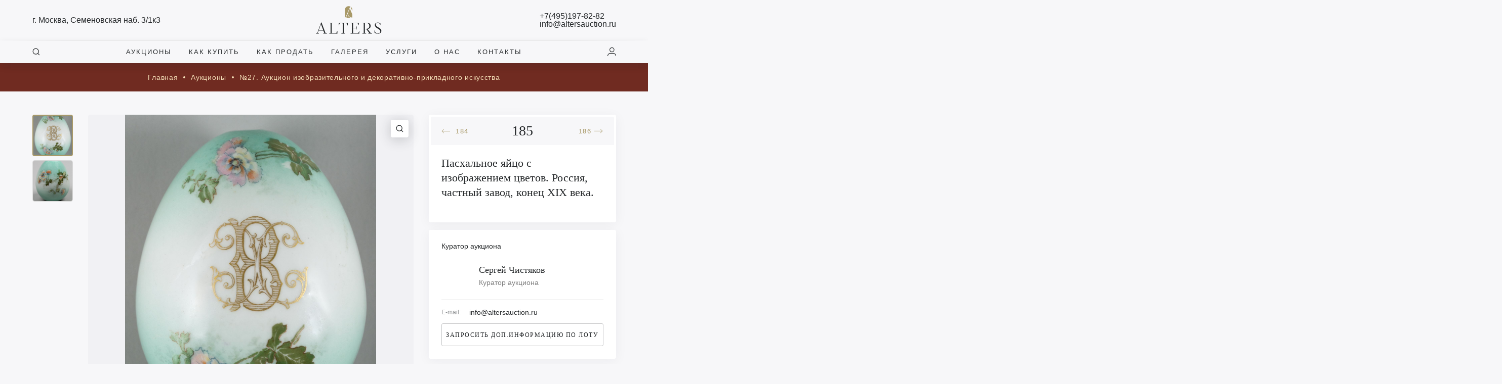

--- FILE ---
content_type: text/html; charset=UTF-8
request_url: https://altersauction.ru/lot/%D0%BF%D0%B0%D1%81%D1%85%D0%B0%D0%BB%D1%8C%D0%BD%D0%BE%D0%B5-%D1%8F%D0%B9%D1%86%D0%BE-%D1%81-%D0%B8%D0%B7%D0%BE%D0%B1%D1%80%D0%B0%D0%B6%D0%B5%D0%BD%D0%B8%D0%B5%D0%BC-%D1%86%D0%B2%D0%B5%D1%82%D0%BE/
body_size: 80644
content:
<!DOCTYPE html>
<html lang="ru-RU">
<head>
	<meta charset="UTF-8" />
	<meta name="viewport" content="width=device-width, initial-scale=1, maximum-scale=1">
	<meta name="description" content="Лот №185. Пасхальное яйцо с изображением цветов. Россия, частный завод,  конец XIX века. Фарфор, деколь, золочение. Размеры: высота - 10 см. Незначительные след" />
	<meta property="twitter:card" content="summary_large_image" />
	<meta property="og:site_name" content="Alters" />
	<meta property="og:title" content="Аукционный дом «Альтерс» — проект, объединивший опытнейших российских экспертов-антикваров и специалистов в области организации и проведения торгов. +7 (495) 197 82 82" />
	<meta property="og:type" content="website" />
	<meta property="og:description" content="Аукционный дом «Альтерс» — проект, объединивший опытнейших российских экспертов-антикваров и специалистов в области организации и проведения торгов. +7 (495) 197 82 82" />
 	<meta property="vk:image" content="/wp-content/uploads/2021/11/9cce0f034f703e8a64e20e0df30bf797.jpeg" />
	<meta property="twitter:image" content="/wp-content/uploads/2021/11/9cce0f034f703e8a64e20e0df30bf797.jpeg" />
	<meta name="yandex-verification" content="45214710c2859dec" />
	<meta name="yandex-verification" content="45214710c2859dec" />
	<meta name="google-site-verification" content="ay7dQFKQdigkNRy-HLs8n_vkOvpm5ER8eOQzO39AkMI" />
		<link rel="preconnect" href="https://fonts.googleapis.com">
	<link rel="preconnect" href="https://fonts.gstatic.com" crossorigin>
	<div data-lazy="link" data-href="https://fonts.googleapis.com/css2?family=Lora:ital,wght@0,400;0,500;0,600;1,400&family=Roboto:wght@300;400;500&display=swap"></div>
	<div data-lazy="link" data-href="https://unpkg.com/dropzone@5.9.3/dist/min/dropzone.min.css"></div>
	<div data-lazy="link" data-href="https://cdn.jsdelivr.net/npm/select2@4.1.0-beta.1/dist/css/select2.min.css"></div>
	<div data-lazy="link" data-href="/wp-content/themes/main/assets/plugins/fancybox/jquery.fancybox.min.css"></div>
	<div data-lazy="link" data-href="/wp-content/themes/main/assets/plugins/alert/animate.css"></div>
	<div data-lazy="link" data-href="/wp-content/themes/main/assets/plugins/alert/alert.css"></div>
		
	<title>Пасхальное яйцо с изображением цветов. Россия, частный завод,  конец XIX века. | Аукционный дом Альтерс</title>
<meta name='robots' content='max-image-preview:large' />
<link rel='dns-prefetch' href='//cdn.jsdelivr.net' />
<link rel="alternate" type="application/rss+xml" title="Аукционный дом Альтерс &raquo; Лента" href="https://altersauction.ru/feed/" />
<link rel="alternate" type="application/rss+xml" title="Аукционный дом Альтерс &raquo; Лента комментариев" href="https://altersauction.ru/comments/feed/" />
<link rel="alternate" title="oEmbed (JSON)" type="application/json+oembed" href="https://altersauction.ru/wp-json/oembed/1.0/embed?url=https%3A%2F%2Faltersauction.ru%2Flot%2F%25d0%25bf%25d0%25b0%25d1%2581%25d1%2585%25d0%25b0%25d0%25bb%25d1%258c%25d0%25bd%25d0%25be%25d0%25b5-%25d1%258f%25d0%25b9%25d1%2586%25d0%25be-%25d1%2581-%25d0%25b8%25d0%25b7%25d0%25be%25d0%25b1%25d1%2580%25d0%25b0%25d0%25b6%25d0%25b5%25d0%25bd%25d0%25b8%25d0%25b5%25d0%25bc-%25d1%2586%25d0%25b2%25d0%25b5%25d1%2582%25d0%25be%2F" />
<link rel="alternate" title="oEmbed (XML)" type="text/xml+oembed" href="https://altersauction.ru/wp-json/oembed/1.0/embed?url=https%3A%2F%2Faltersauction.ru%2Flot%2F%25d0%25bf%25d0%25b0%25d1%2581%25d1%2585%25d0%25b0%25d0%25bb%25d1%258c%25d0%25bd%25d0%25be%25d0%25b5-%25d1%258f%25d0%25b9%25d1%2586%25d0%25be-%25d1%2581-%25d0%25b8%25d0%25b7%25d0%25be%25d0%25b1%25d1%2580%25d0%25b0%25d0%25b6%25d0%25b5%25d0%25bd%25d0%25b8%25d0%25b5%25d0%25bc-%25d1%2586%25d0%25b2%25d0%25b5%25d1%2582%25d0%25be%2F&#038;format=xml" />
<style id='wp-img-auto-sizes-contain-inline-css' type='text/css'>
img:is([sizes=auto i],[sizes^="auto," i]){contain-intrinsic-size:3000px 1500px}
/*# sourceURL=wp-img-auto-sizes-contain-inline-css */
</style>
<style id='wp-emoji-styles-inline-css' type='text/css'>

	img.wp-smiley, img.emoji {
		display: inline !important;
		border: none !important;
		box-shadow: none !important;
		height: 1em !important;
		width: 1em !important;
		margin: 0 0.07em !important;
		vertical-align: -0.1em !important;
		background: none !important;
		padding: 0 !important;
	}
/*# sourceURL=wp-emoji-styles-inline-css */
</style>
<style id='wp-block-library-inline-css' type='text/css'>
:root{--wp-block-synced-color:#7a00df;--wp-block-synced-color--rgb:122,0,223;--wp-bound-block-color:var(--wp-block-synced-color);--wp-editor-canvas-background:#ddd;--wp-admin-theme-color:#007cba;--wp-admin-theme-color--rgb:0,124,186;--wp-admin-theme-color-darker-10:#006ba1;--wp-admin-theme-color-darker-10--rgb:0,107,160.5;--wp-admin-theme-color-darker-20:#005a87;--wp-admin-theme-color-darker-20--rgb:0,90,135;--wp-admin-border-width-focus:2px}@media (min-resolution:192dpi){:root{--wp-admin-border-width-focus:1.5px}}.wp-element-button{cursor:pointer}:root .has-very-light-gray-background-color{background-color:#eee}:root .has-very-dark-gray-background-color{background-color:#313131}:root .has-very-light-gray-color{color:#eee}:root .has-very-dark-gray-color{color:#313131}:root .has-vivid-green-cyan-to-vivid-cyan-blue-gradient-background{background:linear-gradient(135deg,#00d084,#0693e3)}:root .has-purple-crush-gradient-background{background:linear-gradient(135deg,#34e2e4,#4721fb 50%,#ab1dfe)}:root .has-hazy-dawn-gradient-background{background:linear-gradient(135deg,#faaca8,#dad0ec)}:root .has-subdued-olive-gradient-background{background:linear-gradient(135deg,#fafae1,#67a671)}:root .has-atomic-cream-gradient-background{background:linear-gradient(135deg,#fdd79a,#004a59)}:root .has-nightshade-gradient-background{background:linear-gradient(135deg,#330968,#31cdcf)}:root .has-midnight-gradient-background{background:linear-gradient(135deg,#020381,#2874fc)}:root{--wp--preset--font-size--normal:16px;--wp--preset--font-size--huge:42px}.has-regular-font-size{font-size:1em}.has-larger-font-size{font-size:2.625em}.has-normal-font-size{font-size:var(--wp--preset--font-size--normal)}.has-huge-font-size{font-size:var(--wp--preset--font-size--huge)}.has-text-align-center{text-align:center}.has-text-align-left{text-align:left}.has-text-align-right{text-align:right}.has-fit-text{white-space:nowrap!important}#end-resizable-editor-section{display:none}.aligncenter{clear:both}.items-justified-left{justify-content:flex-start}.items-justified-center{justify-content:center}.items-justified-right{justify-content:flex-end}.items-justified-space-between{justify-content:space-between}.screen-reader-text{border:0;clip-path:inset(50%);height:1px;margin:-1px;overflow:hidden;padding:0;position:absolute;width:1px;word-wrap:normal!important}.screen-reader-text:focus{background-color:#ddd;clip-path:none;color:#444;display:block;font-size:1em;height:auto;left:5px;line-height:normal;padding:15px 23px 14px;text-decoration:none;top:5px;width:auto;z-index:100000}html :where(.has-border-color){border-style:solid}html :where([style*=border-top-color]){border-top-style:solid}html :where([style*=border-right-color]){border-right-style:solid}html :where([style*=border-bottom-color]){border-bottom-style:solid}html :where([style*=border-left-color]){border-left-style:solid}html :where([style*=border-width]){border-style:solid}html :where([style*=border-top-width]){border-top-style:solid}html :where([style*=border-right-width]){border-right-style:solid}html :where([style*=border-bottom-width]){border-bottom-style:solid}html :where([style*=border-left-width]){border-left-style:solid}html :where(img[class*=wp-image-]){height:auto;max-width:100%}:where(figure){margin:0 0 1em}html :where(.is-position-sticky){--wp-admin--admin-bar--position-offset:var(--wp-admin--admin-bar--height,0px)}@media screen and (max-width:600px){html :where(.is-position-sticky){--wp-admin--admin-bar--position-offset:0px}}

/*# sourceURL=wp-block-library-inline-css */
</style><style id='global-styles-inline-css' type='text/css'>
:root{--wp--preset--aspect-ratio--square: 1;--wp--preset--aspect-ratio--4-3: 4/3;--wp--preset--aspect-ratio--3-4: 3/4;--wp--preset--aspect-ratio--3-2: 3/2;--wp--preset--aspect-ratio--2-3: 2/3;--wp--preset--aspect-ratio--16-9: 16/9;--wp--preset--aspect-ratio--9-16: 9/16;--wp--preset--color--black: #000000;--wp--preset--color--cyan-bluish-gray: #abb8c3;--wp--preset--color--white: #ffffff;--wp--preset--color--pale-pink: #f78da7;--wp--preset--color--vivid-red: #cf2e2e;--wp--preset--color--luminous-vivid-orange: #ff6900;--wp--preset--color--luminous-vivid-amber: #fcb900;--wp--preset--color--light-green-cyan: #7bdcb5;--wp--preset--color--vivid-green-cyan: #00d084;--wp--preset--color--pale-cyan-blue: #8ed1fc;--wp--preset--color--vivid-cyan-blue: #0693e3;--wp--preset--color--vivid-purple: #9b51e0;--wp--preset--gradient--vivid-cyan-blue-to-vivid-purple: linear-gradient(135deg,rgb(6,147,227) 0%,rgb(155,81,224) 100%);--wp--preset--gradient--light-green-cyan-to-vivid-green-cyan: linear-gradient(135deg,rgb(122,220,180) 0%,rgb(0,208,130) 100%);--wp--preset--gradient--luminous-vivid-amber-to-luminous-vivid-orange: linear-gradient(135deg,rgb(252,185,0) 0%,rgb(255,105,0) 100%);--wp--preset--gradient--luminous-vivid-orange-to-vivid-red: linear-gradient(135deg,rgb(255,105,0) 0%,rgb(207,46,46) 100%);--wp--preset--gradient--very-light-gray-to-cyan-bluish-gray: linear-gradient(135deg,rgb(238,238,238) 0%,rgb(169,184,195) 100%);--wp--preset--gradient--cool-to-warm-spectrum: linear-gradient(135deg,rgb(74,234,220) 0%,rgb(151,120,209) 20%,rgb(207,42,186) 40%,rgb(238,44,130) 60%,rgb(251,105,98) 80%,rgb(254,248,76) 100%);--wp--preset--gradient--blush-light-purple: linear-gradient(135deg,rgb(255,206,236) 0%,rgb(152,150,240) 100%);--wp--preset--gradient--blush-bordeaux: linear-gradient(135deg,rgb(254,205,165) 0%,rgb(254,45,45) 50%,rgb(107,0,62) 100%);--wp--preset--gradient--luminous-dusk: linear-gradient(135deg,rgb(255,203,112) 0%,rgb(199,81,192) 50%,rgb(65,88,208) 100%);--wp--preset--gradient--pale-ocean: linear-gradient(135deg,rgb(255,245,203) 0%,rgb(182,227,212) 50%,rgb(51,167,181) 100%);--wp--preset--gradient--electric-grass: linear-gradient(135deg,rgb(202,248,128) 0%,rgb(113,206,126) 100%);--wp--preset--gradient--midnight: linear-gradient(135deg,rgb(2,3,129) 0%,rgb(40,116,252) 100%);--wp--preset--font-size--small: 13px;--wp--preset--font-size--medium: 20px;--wp--preset--font-size--large: 36px;--wp--preset--font-size--x-large: 42px;--wp--preset--spacing--20: 0.44rem;--wp--preset--spacing--30: 0.67rem;--wp--preset--spacing--40: 1rem;--wp--preset--spacing--50: 1.5rem;--wp--preset--spacing--60: 2.25rem;--wp--preset--spacing--70: 3.38rem;--wp--preset--spacing--80: 5.06rem;--wp--preset--shadow--natural: 6px 6px 9px rgba(0, 0, 0, 0.2);--wp--preset--shadow--deep: 12px 12px 50px rgba(0, 0, 0, 0.4);--wp--preset--shadow--sharp: 6px 6px 0px rgba(0, 0, 0, 0.2);--wp--preset--shadow--outlined: 6px 6px 0px -3px rgb(255, 255, 255), 6px 6px rgb(0, 0, 0);--wp--preset--shadow--crisp: 6px 6px 0px rgb(0, 0, 0);}:where(.is-layout-flex){gap: 0.5em;}:where(.is-layout-grid){gap: 0.5em;}body .is-layout-flex{display: flex;}.is-layout-flex{flex-wrap: wrap;align-items: center;}.is-layout-flex > :is(*, div){margin: 0;}body .is-layout-grid{display: grid;}.is-layout-grid > :is(*, div){margin: 0;}:where(.wp-block-columns.is-layout-flex){gap: 2em;}:where(.wp-block-columns.is-layout-grid){gap: 2em;}:where(.wp-block-post-template.is-layout-flex){gap: 1.25em;}:where(.wp-block-post-template.is-layout-grid){gap: 1.25em;}.has-black-color{color: var(--wp--preset--color--black) !important;}.has-cyan-bluish-gray-color{color: var(--wp--preset--color--cyan-bluish-gray) !important;}.has-white-color{color: var(--wp--preset--color--white) !important;}.has-pale-pink-color{color: var(--wp--preset--color--pale-pink) !important;}.has-vivid-red-color{color: var(--wp--preset--color--vivid-red) !important;}.has-luminous-vivid-orange-color{color: var(--wp--preset--color--luminous-vivid-orange) !important;}.has-luminous-vivid-amber-color{color: var(--wp--preset--color--luminous-vivid-amber) !important;}.has-light-green-cyan-color{color: var(--wp--preset--color--light-green-cyan) !important;}.has-vivid-green-cyan-color{color: var(--wp--preset--color--vivid-green-cyan) !important;}.has-pale-cyan-blue-color{color: var(--wp--preset--color--pale-cyan-blue) !important;}.has-vivid-cyan-blue-color{color: var(--wp--preset--color--vivid-cyan-blue) !important;}.has-vivid-purple-color{color: var(--wp--preset--color--vivid-purple) !important;}.has-black-background-color{background-color: var(--wp--preset--color--black) !important;}.has-cyan-bluish-gray-background-color{background-color: var(--wp--preset--color--cyan-bluish-gray) !important;}.has-white-background-color{background-color: var(--wp--preset--color--white) !important;}.has-pale-pink-background-color{background-color: var(--wp--preset--color--pale-pink) !important;}.has-vivid-red-background-color{background-color: var(--wp--preset--color--vivid-red) !important;}.has-luminous-vivid-orange-background-color{background-color: var(--wp--preset--color--luminous-vivid-orange) !important;}.has-luminous-vivid-amber-background-color{background-color: var(--wp--preset--color--luminous-vivid-amber) !important;}.has-light-green-cyan-background-color{background-color: var(--wp--preset--color--light-green-cyan) !important;}.has-vivid-green-cyan-background-color{background-color: var(--wp--preset--color--vivid-green-cyan) !important;}.has-pale-cyan-blue-background-color{background-color: var(--wp--preset--color--pale-cyan-blue) !important;}.has-vivid-cyan-blue-background-color{background-color: var(--wp--preset--color--vivid-cyan-blue) !important;}.has-vivid-purple-background-color{background-color: var(--wp--preset--color--vivid-purple) !important;}.has-black-border-color{border-color: var(--wp--preset--color--black) !important;}.has-cyan-bluish-gray-border-color{border-color: var(--wp--preset--color--cyan-bluish-gray) !important;}.has-white-border-color{border-color: var(--wp--preset--color--white) !important;}.has-pale-pink-border-color{border-color: var(--wp--preset--color--pale-pink) !important;}.has-vivid-red-border-color{border-color: var(--wp--preset--color--vivid-red) !important;}.has-luminous-vivid-orange-border-color{border-color: var(--wp--preset--color--luminous-vivid-orange) !important;}.has-luminous-vivid-amber-border-color{border-color: var(--wp--preset--color--luminous-vivid-amber) !important;}.has-light-green-cyan-border-color{border-color: var(--wp--preset--color--light-green-cyan) !important;}.has-vivid-green-cyan-border-color{border-color: var(--wp--preset--color--vivid-green-cyan) !important;}.has-pale-cyan-blue-border-color{border-color: var(--wp--preset--color--pale-cyan-blue) !important;}.has-vivid-cyan-blue-border-color{border-color: var(--wp--preset--color--vivid-cyan-blue) !important;}.has-vivid-purple-border-color{border-color: var(--wp--preset--color--vivid-purple) !important;}.has-vivid-cyan-blue-to-vivid-purple-gradient-background{background: var(--wp--preset--gradient--vivid-cyan-blue-to-vivid-purple) !important;}.has-light-green-cyan-to-vivid-green-cyan-gradient-background{background: var(--wp--preset--gradient--light-green-cyan-to-vivid-green-cyan) !important;}.has-luminous-vivid-amber-to-luminous-vivid-orange-gradient-background{background: var(--wp--preset--gradient--luminous-vivid-amber-to-luminous-vivid-orange) !important;}.has-luminous-vivid-orange-to-vivid-red-gradient-background{background: var(--wp--preset--gradient--luminous-vivid-orange-to-vivid-red) !important;}.has-very-light-gray-to-cyan-bluish-gray-gradient-background{background: var(--wp--preset--gradient--very-light-gray-to-cyan-bluish-gray) !important;}.has-cool-to-warm-spectrum-gradient-background{background: var(--wp--preset--gradient--cool-to-warm-spectrum) !important;}.has-blush-light-purple-gradient-background{background: var(--wp--preset--gradient--blush-light-purple) !important;}.has-blush-bordeaux-gradient-background{background: var(--wp--preset--gradient--blush-bordeaux) !important;}.has-luminous-dusk-gradient-background{background: var(--wp--preset--gradient--luminous-dusk) !important;}.has-pale-ocean-gradient-background{background: var(--wp--preset--gradient--pale-ocean) !important;}.has-electric-grass-gradient-background{background: var(--wp--preset--gradient--electric-grass) !important;}.has-midnight-gradient-background{background: var(--wp--preset--gradient--midnight) !important;}.has-small-font-size{font-size: var(--wp--preset--font-size--small) !important;}.has-medium-font-size{font-size: var(--wp--preset--font-size--medium) !important;}.has-large-font-size{font-size: var(--wp--preset--font-size--large) !important;}.has-x-large-font-size{font-size: var(--wp--preset--font-size--x-large) !important;}
/*# sourceURL=global-styles-inline-css */
</style>

<style id='classic-theme-styles-inline-css' type='text/css'>
/*! This file is auto-generated */
.wp-block-button__link{color:#fff;background-color:#32373c;border-radius:9999px;box-shadow:none;text-decoration:none;padding:calc(.667em + 2px) calc(1.333em + 2px);font-size:1.125em}.wp-block-file__button{background:#32373c;color:#fff;text-decoration:none}
/*# sourceURL=/wp-includes/css/classic-themes.min.css */
</style>
<link rel='stylesheet' id='blankslate-style-css' href='https://altersauction.ru/wp-content/themes/main/style.css?v=3.4&#038;ver=6.9' type='text/css' media='all' />
<link rel='stylesheet' id='responsive-css' href='https://altersauction.ru/wp-content/themes/main/assets/css/responsive.css?v=1&#038;ver=6.9' type='text/css' media='all' />
<link rel='stylesheet' id='jquery-ui-css' href='https://altersauction.ru/wp-content/themes/main/assets/js/jquery.ui/jquery-ui.css?ver=6.9' type='text/css' media='all' />
<link rel='stylesheet' id='toast-css-css' href='https://altersauction.ru/wp-content/themes/main/assets/plugins/toast/jquery.toast.min.css?ver=6.9' type='text/css' media='all' />
<link rel='stylesheet' id='swiper-css-css' href='https://altersauction.ru/wp-content/themes/main/assets/plugins/swiper/swiper.min.css?ver=6.9' type='text/css' media='all' />
<script type="text/javascript" src="https://altersauction.ru/wp-includes/js/jquery/jquery.min.js?ver=3.7.1" id="jquery-core-js"></script>
<script type="text/javascript" src="https://altersauction.ru/wp-includes/js/jquery/jquery-migrate.min.js?ver=3.4.1" id="jquery-migrate-js"></script>
<link rel="https://api.w.org/" href="https://altersauction.ru/wp-json/" /><link rel="alternate" title="JSON" type="application/json" href="https://altersauction.ru/wp-json/wp/v2/lot/13860" /><link rel="EditURI" type="application/rsd+xml" title="RSD" href="https://altersauction.ru/xmlrpc.php?rsd" />
<meta name="generator" content="WordPress 6.9" />
<link rel="canonical" href="https://altersauction.ru/lot/%d0%bf%d0%b0%d1%81%d1%85%d0%b0%d0%bb%d1%8c%d0%bd%d0%be%d0%b5-%d1%8f%d0%b9%d1%86%d0%be-%d1%81-%d0%b8%d0%b7%d0%be%d0%b1%d1%80%d0%b0%d0%b6%d0%b5%d0%bd%d0%b8%d0%b5%d0%bc-%d1%86%d0%b2%d0%b5%d1%82%d0%be/" />
<link rel='shortlink' href='https://altersauction.ru/?p=13860' />
<link rel="icon" href="https://altersauction.ru/wp-content/uploads/2021/10/cropped-alters-32x32.png" sizes="32x32" />
<link rel="icon" href="https://altersauction.ru/wp-content/uploads/2021/10/cropped-alters-192x192.png" sizes="192x192" />
<link rel="apple-touch-icon" href="https://altersauction.ru/wp-content/uploads/2021/10/cropped-alters-180x180.png" />
<meta name="msapplication-TileImage" content="https://altersauction.ru/wp-content/uploads/2021/10/cropped-alters-270x270.png" />
		<script type="text/javascript" src="/wp-includes/js/jquery/jquery.min.js?ver=3.6.0" id="jquery-core-js"></script>
	<script type="text/javascript" src="/wp-includes/js/jquery/jquery-migrate.min.js?ver=3.3.2" id="jquery-migrate-js"></script>
		<script>
		var SITE_URL = "https://altersauction.ru";
		var ENABLE_LAZY_IMAGES = false;
	</script>
	<meta name="lazy_script"/>
	<!-- LPTracker code start -->
<script type="text/javascript">
(function() {
var projectId = 102454;
var script = document.createElement('script');
script.type = 'text/javascript';
script.src = 'https://lpt-crm.online/lpt_widget/out/parser.min.js';
window.lptWg = window.lptWg || {};
window.lptWg.projectId = projectId;
window.lptWg.parser = true;
document.head.appendChild(script);
})()
</script>
<script type="text/javascript">
(function() {
var projectId = 102454;
var script = document.createElement('script');
script.type = 'text/javascript';
script.src = 'https://lpt-crm.online/lpt_widget/kick-widget.js';
window.lptWg = window.lptWg || {};
window.lptWg.projectId = projectId;
window.lptWg.parser = true;
document.head.appendChild(script);
})()
</script>
<!-- LPTracker code End -->
</head>
<body class="wp-singular lot-template-default single single-lot postid-13860 wp-embed-responsive wp-theme-main ">
<div id="page"><header class="header-1">
	<div class="header--row row--1 lm-hide">
		<div class="container">
			<div class="header--wrapper">
				<div class="col"><a class="ui-label" href="https://yandex.ru/maps/-/CCUyaYaEOC" target="_blank"><span class="label">г. Москва, Семеновская наб. 3/1к3</span></a></div>
				<div class="col"><a class="ui-logo" href="/"></a></div>
				<div class="col">
					<div class="ui-label flex-col">
						<span class="label"><a href="tel:+74951978282">+7(495)197-82-82</a></span>
						<span class="label"><a href="mailto:info@altersauction.ru">info@altersauction.ru</a></span>
					</div>
				</div>
			</div>
		</div>
	</div>
	<div class="header--row row--2 lm-hide">
		<div class="container">
			<div class="header--wrapper">
				<div class="col"><div class="ui-label" open-window="search"><span class="icon"><span class="icon--search"></span></span></div></div>
				<div class="col">
					<div class="menu-header-menu-container"><ul id="menu-header-menu" class="header--menu lm-hide"><li id="menu-item-997" class="menu-item menu-item-type-post_type menu-item-object-page menu-item-997"><a href="https://altersauction.ru/auctions/" itemprop="url">Аукционы</a></li>
<li id="menu-item-996" class="menu-item menu-item-type-post_type menu-item-object-page menu-item-996"><a href="https://altersauction.ru/how-to-buy/" itemprop="url">Как купить</a></li>
<li id="menu-item-995" class="menu-item menu-item-type-post_type menu-item-object-page menu-item-995"><a href="https://altersauction.ru/how-to-sell/" itemprop="url">Как продать</a></li>
<li id="menu-item-994" class="menu-item menu-item-type-post_type menu-item-object-page menu-item-994"><a href="https://altersauction.ru/gallery/" itemprop="url">Галерея</a></li>
<li id="menu-item-993" class="menu-item menu-item-type-post_type menu-item-object-page menu-item-993"><a href="https://altersauction.ru/services/" itemprop="url">Услуги</a></li>
<li id="menu-item-1547" class="menu-item menu-item-type-post_type menu-item-object-page menu-item-1547"><a href="https://altersauction.ru/about/" itemprop="url">О нас</a></li>
<li id="menu-item-1548" class="menu-item menu-item-type-post_type menu-item-object-page menu-item-1548"><a href="https://altersauction.ru/contacts/" itemprop="url">Контакты</a></li>
</ul></div>				</div>
				<div class="col">
											<div class="ui-label" open-window="sign-in"><span class="icon"><span class="icon--user"></span></span></div>
									</div>
			</div>
		</div>
	</div>
	<div class="header--row row--1 lm-show">
		<div class="container">
			<div class="header--wrapper">
				<div class="col"><div class="ui-label" open-window="mobile-menu"><span class="icon"><span class="icon--menu"><span class="line"></span></span></span></div></div>
				<div class="col"><a class="ui-logo" href="/"></a></div>
				<div class="col">
										<div class="ui-label" open-window="sign-in"><span class="icon"><span class="icon--user"></span></span></div>
									</div>
			</div>
		</div>
	</div>
</header><input type="hidden" id="post_id" value="13860">
<input type="hidden" id="post_title" value="Пасхальное яйцо с изображением цветов. Россия, частный завод,  конец XIX века.">
<input type="hidden" id="preview" value="/wp-content/uploads/images/Изображения/auction_27/Д23-185-1-5--А.jpg">
<input type="hidden" id="price_range_from" value="24 000">
<section class="ui-section--2">
	<div class="container">
		<div class="section--content text-center">
			
			<div class="ui-breadcrumbs">
				<a class="item" href="/">
					Главная
				</a>
				<a class="item" href="/auctions/">
					Аукционы
				</a>
				<a class="item" href="/auction/%e2%84%9627-%d0%b0%d1%83%d0%ba%d1%86%d0%b8%d0%be%d0%bd-%d0%b8%d0%b7%d0%be%d0%b1%d1%80%d0%b0%d0%b7%d0%b8%d1%82%d0%b5%d0%bb%d1%8c%d0%bd%d0%be%d0%b3%d0%be-%d0%b8-%d0%b4%d0%b5%d0%ba%d0%be%d1%80%d0%b0/">
					№27. Аукцион изобразительного и декоративно-прикладного искусства				</a>
			</div>
		</div>
	</div>
</section>
<div class="container">
	<div class="ui-lot">
		<div class="wrapper">
			<div class="col-1">
				
				<div class="gallery-item">
					<div class="item active" data-fancybox="item_gallery" href="/wp-content/uploads/images/Изображения/auction_27/Д23-185-1-5--А.jpg"><img src="/wp-content/uploads/images/Изображения/auction_27/Д23-185-1-5--А.jpg" alt="Пасхальное яйцо с изображением цветов. Россия, частный завод,  конец XIX века."></div><div class="item " data-fancybox="item_gallery" href="/wp-content/uploads/images/Изображения/auction_27/Д23-185-1-5--Б.jpg"><img src="/wp-content/uploads/images/Изображения/auction_27/Д23-185-1-5--Б.jpg" alt="Пасхальное яйцо с изображением цветов. Россия, частный завод,  конец XIX века."></div>				</div>
			</div>
			<div class="col-2">
				<div class="preview-zoom" onclick="jQuery('.gallery-item [data-fancybox]:first-child').click();"><span class="icon--search"></span></div>
				<div class="preview" id="image-zoom">
					<img alt="Пасхальное яйцо с изображением цветов. Россия, частный завод,  конец XIX века." src="/wp-content/uploads/images/Изображения/auction_27/Д23-185-1-5--А.jpg" data-fancybox="item_gallery" href="/wp-content/uploads/images/Изображения/auction_27/Д23-185-1-5--А.jpg">
				</div>
				<div class="description">
					<h2>Описание</h2>
					<p>Пасхальное яйцо с изображением цветов. Россия, частный завод,  конец XIX века.</p><p>Фарфор, деколь, золочение.</p><p>Размеры: высота &#8212; 10 см.</p><p>Незначительные следы бытования, потертости золочения.</p>
				</div>
			</div>
			<div class="col-3">
				<div class="sidebar">
					<div class="section">
						<div class="section--wrapper">
							<div class="ui-lot-details">
								<div class="lot-navigation">
									<div class="prev">
										<a href="https://altersauction.ru/lot/%d0%ba%d0%be%d1%84%d0%b5%d0%b9%d0%bd%d0%b0%d1%8f-%d0%bf%d0%b0%d1%80%d0%b0-%d1%81-%d0%b7%d0%b5%d0%bb%d0%b5%d0%bd%d1%8b%d0%bc-%d0%ba%d1%80%d1%8b%d1%82%d1%8c%d0%b5%d0%bc-%d0%b8-%d1%83%d0%b7%d0%be%d1%80/"><span class="icon"><span class="icon--arrow-long"></span></span> <span class="label">184</span></a>									</div>
									<div class="current">185</div>
									<div class="next">
										<a href="https://altersauction.ru/lot/%d1%81%d1%83%d0%bf%d0%bd%d0%b8%d1%86%d0%b0-%d1%81-%d0%b8%d0%b7%d0%be%d0%b1%d1%80%d0%b0%d0%b6%d0%b5%d0%bd%d0%b8%d0%b5%d0%bc-%d0%b0%d0%bd%d1%8e%d1%82%d0%b8%d0%bd%d1%8b%d1%85-%d0%b3%d0%bb%d0%b0%d0%b7/"><span class="label">186</span><span class="icon"><span class="icon--arrow-long right"></span></span></a>									</div>
								</div>
								<div class="wrapper">
									<div class="title l-mb-20"><h1 class="l-fs-22 l-mt-0 l-mb-0">Пасхальное яйцо с изображением цветов. Россия, частный завод,  конец XIX века.</h1></div>
																										</div>
							</div>
						</div>
					</div>
					
					<div class="section">
						<div class="section--wrapper">
							
<div class="ui-curator--short">
	<div class="wrapper">
				<div class="title">Куратор аукциона</div>
		<div class="fullname" open-curator='{"fullname":"Сергей Чистяков","avatar":"\/wp-content\/themes\/main\/assets\/icons\/avatar.svg","position":"Куратор аукциона","description":"","phone":"","email":"info@altersauction.ru"}'>
			<div class="col-left"><div class="image lazy-load" data-src="/wp-content/themes/main/assets/icons/avatar.svg"></div></div>
			<div class="col-right">
				<div class="title">Сергей Чистяков</div>
				<p class="color-gray">Куратор аукциона</p>
			</div>
		</div>
		<div class="ui-label--1 l-mb-15 lm-mb-10"><span class="label l-fs-12 lm-fs-16">E-mail:</span><span class="text">info@altersauction.ru</span></div>
					<div class="ui-button w-100" data-modal="lot_info" data-title="Дополнительная информация по лоту" data-id="13860" data-firstname="" data-lastname="" data-email="" data-phone="" data-message="Например, пришлите мне дополнительные фотографии данного лота"><span class="label"><div class="lm-hide">Запросить доп.информацию по лоту</div> <div class="lm-show">Запросить доп.информацию</div></span></div>
	</div>
</div>						</div>
					</div>
				</div>
			</div>
		</div>
	</div>
</div>
<section class="bg-gray l-mb-0 l-mt-15 lm-pb-15">
	<div class="container">
		<div class="section--header">
			<div class="label"><h3 class="text-black">Вам также может понравиться</h3></div>
			<div class="actions lm-mb-15"><a href="/auction/%e2%84%9627-%d0%b0%d1%83%d0%ba%d1%86%d0%b8%d0%be%d0%bd-%d0%b8%d0%b7%d0%be%d0%b1%d1%80%d0%b0%d0%b7%d0%b8%d1%82%d0%b5%d0%bb%d1%8c%d0%bd%d0%be%d0%b3%d0%be-%d0%b8-%d0%b4%d0%b5%d0%ba%d0%be%d1%80%d0%b0/?lot_categories=ceramic" class="color-gold l-fw-500" target="_blank">Все <span class="icon--arrow-gold l-ml-5"></span></a></div>
		</div>
		<div class="section--content">
			<div class="swiper ui-lots ui-slider" id="slider-lots">
				<div class="swiper-wrapper">
					<div class="ui-lot--short swiper-slide">
	<div class="wrapper">
		<div class="item--preview" data-href="https://altersauction.ru/lot/%d1%87%d0%b0%d0%b9%d0%bd%d0%b0%d1%8f-%d0%bf%d0%b0%d1%80%d0%b0-%d0%b2-%d1%81%d1%82%d0%b8%d0%bb%d0%b5-%d0%b0%d0%bc%d0%bf%d0%b8%d1%80-%d0%ba%d0%be%d1%80%d0%be%d0%bb%d0%b5%d0%b2%d1%81%d0%ba%d0%b0/">
			<div class="image lazy-load" data-src="https://altersauction.ru/wp-content/uploads/images/Изображения/auction_27/Д23-179-1-3--А.jpg"></div>
		</div>
		<div class="item--details">
			<div class="style--grid">
				<a href="https://altersauction.ru/lot/%d1%87%d0%b0%d0%b9%d0%bd%d0%b0%d1%8f-%d0%bf%d0%b0%d1%80%d0%b0-%d0%b2-%d1%81%d1%82%d0%b8%d0%bb%d0%b5-%d0%b0%d0%bc%d0%bf%d0%b8%d1%80-%d0%ba%d0%be%d1%80%d0%be%d0%bb%d0%b5%d0%b2%d1%81%d0%ba%d0%b0/" class="ui-title--3"> Чайная пара  в стиле</a>
				<div class="item--footer">
										<div class="item"><a href="#" class="ui-button ui-button--2 ui-button--only-icon toggle-bookmark" data-id="13850"><span class="icon"><span class="icon--heart "></span></span></a></div>
				</div>
				
			</div>
			
			<div class="style--list">
				<a class="ui-title--5 l-mb-15" href="https://altersauction.ru/lot/%d1%87%d0%b0%d0%b9%d0%bd%d0%b0%d1%8f-%d0%bf%d0%b0%d1%80%d0%b0-%d0%b2-%d1%81%d1%82%d0%b8%d0%bb%d0%b5-%d0%b0%d0%bc%d0%bf%d0%b8%d1%80-%d0%ba%d0%be%d1%80%d0%be%d0%bb%d0%b5%d0%b2%d1%81%d0%ba%d0%b0/">Чайная пара  в стиле ампир «Королевская охота. Горнист».<br>Начало XIX века.</a>
				
				<div class="item--footer">
					<div class="col-left">
																							</div>
					<div class="col-right">
						<div class="ui-button--group">
							<div class="item"><a href="#" class="ui-button  ui-button--only-icon toggle-bookmark" data-id="13850"><span class="icon"><span class="icon--heart "></span></span></a></div>
						</div>
					</div>
				</div>
				
			</div>
			
		</div>
	</div>
</div>
<div class="ui-lot--short swiper-slide">
	<div class="wrapper">
		<div class="item--preview" data-href="https://altersauction.ru/lot/%d1%83%d0%bd%d0%b8%d0%ba%d0%b0%d0%bb%d1%8c%d0%bd%d1%8b%d0%b9-%d1%84%d0%b0%d1%8f%d0%bd%d1%81-%d0%ba%d1%83%d0%b7%d0%bd%d0%b5%d1%86%d0%be%d0%b2%d0%b0-%d0%b4%d0%b5%d0%ba%d0%be%d1%80%d0%b0%d1%82%d0%b8/">
			<div class="image lazy-load" data-src="https://altersauction.ru/wp-content/uploads/images/Изображения/auction_27/Д23-179-1-10--А.jpg"></div>
		</div>
		<div class="item--details">
			<div class="style--grid">
				<a href="https://altersauction.ru/lot/%d1%83%d0%bd%d0%b8%d0%ba%d0%b0%d0%bb%d1%8c%d0%bd%d1%8b%d0%b9-%d1%84%d0%b0%d1%8f%d0%bd%d1%81-%d0%ba%d1%83%d0%b7%d0%bd%d0%b5%d1%86%d0%be%d0%b2%d0%b0-%d0%b4%d0%b5%d0%ba%d0%be%d1%80%d0%b0%d1%82%d0%b8/" class="ui-title--3"> (Уникальный фаянс Кузнецова) Декоративное </a>
				<div class="item--footer">
										<div class="item"><a href="#" class="ui-button ui-button--2 ui-button--only-icon toggle-bookmark" data-id="13851"><span class="icon"><span class="icon--heart "></span></span></a></div>
				</div>
				
			</div>
			
			<div class="style--list">
				<a class="ui-title--5 l-mb-15" href="https://altersauction.ru/lot/%d1%83%d0%bd%d0%b8%d0%ba%d0%b0%d0%bb%d1%8c%d0%bd%d1%8b%d0%b9-%d1%84%d0%b0%d1%8f%d0%bd%d1%81-%d0%ba%d1%83%d0%b7%d0%bd%d0%b5%d1%86%d0%be%d0%b2%d0%b0-%d0%b4%d0%b5%d0%ba%d0%be%d1%80%d0%b0%d1%82%d0%b8/">(Уникальный фаянс Кузнецова) Декоративное  блюдо  с авторской росписью «Петух».<br>Россия, фабрика М.С. Кузнецова в Тверской губернии, роспись Родзишевского К.С.,  1902 год.</a>
				
				<div class="item--footer">
					<div class="col-left">
																							</div>
					<div class="col-right">
						<div class="ui-button--group">
							<div class="item"><a href="#" class="ui-button  ui-button--only-icon toggle-bookmark" data-id="13851"><span class="icon"><span class="icon--heart "></span></span></a></div>
						</div>
					</div>
				</div>
				
			</div>
			
		</div>
	</div>
</div>
<div class="ui-lot--short swiper-slide">
	<div class="wrapper">
		<div class="item--preview" data-href="https://altersauction.ru/lot/%d1%81%d1%82%d0%b0%d1%82%d1%83%d1%8d%d1%82%d0%ba%d0%b0-%d0%b7%d0%bd%d0%b0%d1%82%d0%bd%d1%8b%d0%b9-%d1%8e%d0%bd%d0%be%d1%88%d0%b0-%d0%b8%d0%b3%d1%80%d0%b0%d1%8e%d1%89%d0%b8%d0%b9-%d0%bd%d0%b0/">
			<div class="image lazy-load" data-src="https://altersauction.ru/wp-content/uploads/images/Изображения/auction_27/Д23-173-1-6--А.jpg"></div>
		</div>
		<div class="item--details">
			<div class="style--grid">
				<a href="https://altersauction.ru/lot/%d1%81%d1%82%d0%b0%d1%82%d1%83%d1%8d%d1%82%d0%ba%d0%b0-%d0%b7%d0%bd%d0%b0%d1%82%d0%bd%d1%8b%d0%b9-%d1%8e%d0%bd%d0%be%d1%88%d0%b0-%d0%b8%d0%b3%d1%80%d0%b0%d1%8e%d1%89%d0%b8%d0%b9-%d0%bd%d0%b0/" class="ui-title--3"> Статуэтка «Знатный юноша, играющий на</a>
				<div class="item--footer">
										<div class="item"><a href="#" class="ui-button ui-button--2 ui-button--only-icon toggle-bookmark" data-id="13852"><span class="icon"><span class="icon--heart "></span></span></a></div>
				</div>
				
			</div>
			
			<div class="style--list">
				<a class="ui-title--5 l-mb-15" href="https://altersauction.ru/lot/%d1%81%d1%82%d0%b0%d1%82%d1%83%d1%8d%d1%82%d0%ba%d0%b0-%d0%b7%d0%bd%d0%b0%d1%82%d0%bd%d1%8b%d0%b9-%d1%8e%d0%bd%d0%be%d1%88%d0%b0-%d0%b8%d0%b3%d1%80%d0%b0%d1%8e%d1%89%d0%b8%d0%b9-%d0%bd%d0%b0/">Статуэтка «Знатный юноша, играющий на флейте».<br>Англия, мануфактура Chelsea porcelain, 1750-е годы.</a>
				
				<div class="item--footer">
					<div class="col-left">
																							</div>
					<div class="col-right">
						<div class="ui-button--group">
							<div class="item"><a href="#" class="ui-button  ui-button--only-icon toggle-bookmark" data-id="13852"><span class="icon"><span class="icon--heart "></span></span></a></div>
						</div>
					</div>
				</div>
				
			</div>
			
		</div>
	</div>
</div>
<div class="ui-lot--short swiper-slide">
	<div class="wrapper">
		<div class="item--preview" data-href="https://altersauction.ru/lot/%d1%81%d1%82%d0%b0%d1%82%d1%83%d1%8d%d1%82%d0%ba%d0%b0-%d1%86%d0%b0%d1%80%d0%b8%d1%86%d0%b0-%d0%bf%d0%be%d0%bb%d0%b5%d0%b9-%d0%b8-%d0%b5%d1%91-%d0%bf%d0%be%d0%ba%d0%bb%d0%be%d0%bd%d0%bd%d0%b8/">
			<div class="image lazy-load" data-src="https://altersauction.ru/wp-content/uploads/images/Изображения/auction_27/Д23-173-1-1--А.jpg"></div>
		</div>
		<div class="item--details">
			<div class="style--grid">
				<a href="https://altersauction.ru/lot/%d1%81%d1%82%d0%b0%d1%82%d1%83%d1%8d%d1%82%d0%ba%d0%b0-%d1%86%d0%b0%d1%80%d0%b8%d1%86%d0%b0-%d0%bf%d0%be%d0%bb%d0%b5%d0%b9-%d0%b8-%d0%b5%d1%91-%d0%bf%d0%be%d0%ba%d0%bb%d0%be%d0%bd%d0%bd%d0%b8/" class="ui-title--3"> Статуэтка «Царица полей и её</a>
				<div class="item--footer">
										<div class="item"><a href="#" class="ui-button ui-button--2 ui-button--only-icon toggle-bookmark" data-id="13853"><span class="icon"><span class="icon--heart "></span></span></a></div>
				</div>
				
			</div>
			
			<div class="style--list">
				<a class="ui-title--5 l-mb-15" href="https://altersauction.ru/lot/%d1%81%d1%82%d0%b0%d1%82%d1%83%d1%8d%d1%82%d0%ba%d0%b0-%d1%86%d0%b0%d1%80%d0%b8%d1%86%d0%b0-%d0%bf%d0%be%d0%bb%d0%b5%d0%b9-%d0%b8-%d0%b5%d1%91-%d0%bf%d0%be%d0%ba%d0%bb%d0%be%d0%bd%d0%bd%d0%b8/">Статуэтка «Царица полей и её поклонник».<br>Германия, мануфактура Frankenthal-Carl Theodor, 1762-1797 годы.</a>
				
				<div class="item--footer">
					<div class="col-left">
																							</div>
					<div class="col-right">
						<div class="ui-button--group">
							<div class="item"><a href="#" class="ui-button  ui-button--only-icon toggle-bookmark" data-id="13853"><span class="icon"><span class="icon--heart "></span></span></a></div>
						</div>
					</div>
				</div>
				
			</div>
			
		</div>
	</div>
</div>
<div class="ui-lot--short swiper-slide">
	<div class="wrapper">
		<div class="item--preview" data-href="https://altersauction.ru/lot/%d1%87%d0%b0%d0%b9%d0%bd%d1%8b%d0%b9-%d1%81%d0%b5%d1%80%d0%b2%d0%b8%d0%b7-%d1%81-%d0%b8%d0%b7%d0%be%d0%b1%d1%80%d0%b0%d0%b6%d0%b5%d0%bd%d0%b8%d0%b5%d0%bc-%d1%81%d0%b0%d0%b4%d0%be%d0%b2%d1%8b%d1%85/">
			<div class="image lazy-load" data-src="https://altersauction.ru/wp-content/uploads/images/Изображения/auction_27/Д23-175-1-1--А.jpg"></div>
		</div>
		<div class="item--details">
			<div class="style--grid">
				<a href="https://altersauction.ru/lot/%d1%87%d0%b0%d0%b9%d0%bd%d1%8b%d0%b9-%d1%81%d0%b5%d1%80%d0%b2%d0%b8%d0%b7-%d1%81-%d0%b8%d0%b7%d0%be%d0%b1%d1%80%d0%b0%d0%b6%d0%b5%d0%bd%d0%b8%d0%b5%d0%bc-%d1%81%d0%b0%d0%b4%d0%be%d0%b2%d1%8b%d1%85/" class="ui-title--3"> Чайный сервиз с изображением садовых</a>
				<div class="item--footer">
										<div class="item"><a href="#" class="ui-button ui-button--2 ui-button--only-icon toggle-bookmark" data-id="13854"><span class="icon"><span class="icon--heart "></span></span></a></div>
				</div>
				
			</div>
			
			<div class="style--list">
				<a class="ui-title--5 l-mb-15" href="https://altersauction.ru/lot/%d1%87%d0%b0%d0%b9%d0%bd%d1%8b%d0%b9-%d1%81%d0%b5%d1%80%d0%b2%d0%b8%d0%b7-%d1%81-%d0%b8%d0%b7%d0%be%d0%b1%d1%80%d0%b0%d0%b6%d0%b5%d0%bd%d0%b8%d0%b5%d0%bc-%d1%81%d0%b0%d0%b4%d0%be%d0%b2%d1%8b%d1%85/">Чайный сервиз с изображением садовых букетов на 6 персон.<br>Франция, Vieux Paris (Старый Париж), середина XIX века.</a>
				
				<div class="item--footer">
					<div class="col-left">
																							</div>
					<div class="col-right">
						<div class="ui-button--group">
							<div class="item"><a href="#" class="ui-button  ui-button--only-icon toggle-bookmark" data-id="13854"><span class="icon"><span class="icon--heart "></span></span></a></div>
						</div>
					</div>
				</div>
				
			</div>
			
		</div>
	</div>
</div>
<div class="ui-lot--short swiper-slide">
	<div class="wrapper">
		<div class="item--preview" data-href="https://altersauction.ru/lot/%d1%82%d0%b0%d1%80%d0%b5%d0%bb%d0%ba%d0%b0-royal-worcester-%d1%81-%d1%86%d0%b2%d0%b5%d1%82%d0%b0%d0%bc%d0%b8-%d0%b0%d0%bd%d0%b3%d0%bb%d0%b8%d1%8f-%d0%b2%d1%82%d0%be%d1%80%d0%b0%d1%8f-%d0%bf%d0%be-2/">
			<div class="image lazy-load" data-src="https://altersauction.ru/wp-content/uploads/images/Изображения/auction_17/thumb/Д22-127-1-5--А.webp"></div>
		</div>
		<div class="item--details">
			<div class="style--grid">
				<a href="https://altersauction.ru/lot/%d1%82%d0%b0%d1%80%d0%b5%d0%bb%d0%ba%d0%b0-royal-worcester-%d1%81-%d1%86%d0%b2%d0%b5%d1%82%d0%b0%d0%bc%d0%b8-%d0%b0%d0%bd%d0%b3%d0%bb%d0%b8%d1%8f-%d0%b2%d1%82%d0%be%d1%80%d0%b0%d1%8f-%d0%bf%d0%be-2/" class="ui-title--3"> Тарелка Royal Worcester с цветами</a>
				<div class="item--footer">
										<div class="item"><a href="#" class="ui-button ui-button--2 ui-button--only-icon toggle-bookmark" data-id="13855"><span class="icon"><span class="icon--heart "></span></span></a></div>
				</div>
				
			</div>
			
			<div class="style--list">
				<a class="ui-title--5 l-mb-15" href="https://altersauction.ru/lot/%d1%82%d0%b0%d1%80%d0%b5%d0%bb%d0%ba%d0%b0-royal-worcester-%d1%81-%d1%86%d0%b2%d0%b5%d1%82%d0%b0%d0%bc%d0%b8-%d0%b0%d0%bd%d0%b3%d0%bb%d0%b8%d1%8f-%d0%b2%d1%82%d0%be%d1%80%d0%b0%d1%8f-%d0%bf%d0%be-2/">Тарелка Royal Worcester с цветами. Англия, вторая половина XIX века.</a>
				
				<div class="item--footer">
					<div class="col-left">
																							</div>
					<div class="col-right">
						<div class="ui-button--group">
							<div class="item"><a href="#" class="ui-button  ui-button--only-icon toggle-bookmark" data-id="13855"><span class="icon"><span class="icon--heart "></span></span></a></div>
						</div>
					</div>
				</div>
				
			</div>
			
		</div>
	</div>
</div>
<div class="ui-lot--short swiper-slide">
	<div class="wrapper">
		<div class="item--preview" data-href="https://altersauction.ru/lot/%d1%82%d0%b0%d1%80%d0%b5%d0%bb%d0%ba%d0%b0-%d1%81-%d0%b3%d0%b5%d1%80%d0%b1%d0%be%d0%bc-%d0%bf%d0%be%d0%bb%d1%8c%d1%81%d0%ba%d0%be%d0%b3%d0%be-%d1%80%d0%be%d0%b4%d0%b0-%d0%b3%d0%b5%d1%80%d0%bc%d0%b0/">
			<div class="image lazy-load" data-src="https://altersauction.ru/wp-content/uploads/images/Изображения/auction_27/Д23-178-1-2--А.jpg"></div>
		</div>
		<div class="item--details">
			<div class="style--grid">
				<a href="https://altersauction.ru/lot/%d1%82%d0%b0%d1%80%d0%b5%d0%bb%d0%ba%d0%b0-%d1%81-%d0%b3%d0%b5%d1%80%d0%b1%d0%be%d0%bc-%d0%bf%d0%be%d0%bb%d1%8c%d1%81%d0%ba%d0%be%d0%b3%d0%be-%d1%80%d0%be%d0%b4%d0%b0-%d0%b3%d0%b5%d1%80%d0%bc%d0%b0/" class="ui-title--3"> Тарелка с гербом польского рода</a>
				<div class="item--footer">
										<div class="item"><a href="#" class="ui-button ui-button--2 ui-button--only-icon toggle-bookmark" data-id="13856"><span class="icon"><span class="icon--heart "></span></span></a></div>
				</div>
				
			</div>
			
			<div class="style--list">
				<a class="ui-title--5 l-mb-15" href="https://altersauction.ru/lot/%d1%82%d0%b0%d1%80%d0%b5%d0%bb%d0%ba%d0%b0-%d1%81-%d0%b3%d0%b5%d1%80%d0%b1%d0%be%d0%bc-%d0%bf%d0%be%d0%bb%d1%8c%d1%81%d0%ba%d0%be%d0%b3%d0%be-%d1%80%d0%be%d0%b4%d0%b0-%d0%b3%d0%b5%d1%80%d0%bc%d0%b0/">Тарелка с гербом польского рода. Германия, фарфоровая фабрика Gotha, вторая половина XIX века.</a>
				
				<div class="item--footer">
					<div class="col-left">
																							</div>
					<div class="col-right">
						<div class="ui-button--group">
							<div class="item"><a href="#" class="ui-button  ui-button--only-icon toggle-bookmark" data-id="13856"><span class="icon"><span class="icon--heart "></span></span></a></div>
						</div>
					</div>
				</div>
				
			</div>
			
		</div>
	</div>
</div>
<div class="ui-lot--short swiper-slide">
	<div class="wrapper">
		<div class="item--preview" data-href="https://altersauction.ru/lot/%d1%81%d0%ba%d1%83%d0%bb%d1%8c%d0%bf%d1%82%d1%83%d1%80%d0%b0-%d0%ba%d1%80%d0%b5%d1%81%d1%82%d1%8c%d1%8f%d0%bd%d0%b8%d0%bd-%d1%81-%d1%80%d0%b5%d0%b1%d1%91%d0%bd%d0%ba%d0%be%d0%bc-%d1%80/">
			<div class="image lazy-load" data-src="https://altersauction.ru/wp-content/uploads/images/Изображения/auction_27/Д23-172-1-1--А.jpg"></div>
		</div>
		<div class="item--details">
			<div class="style--grid">
				<a href="https://altersauction.ru/lot/%d1%81%d0%ba%d1%83%d0%bb%d1%8c%d0%bf%d1%82%d1%83%d1%80%d0%b0-%d0%ba%d1%80%d0%b5%d1%81%d1%82%d1%8c%d1%8f%d0%bd%d0%b8%d0%bd-%d1%81-%d1%80%d0%b5%d0%b1%d1%91%d0%bd%d0%ba%d0%be%d0%bc-%d1%80/" class="ui-title--3"> Скульптура «Крестьянин с ребёнком». <br>Российская</a>
				<div class="item--footer">
										<div class="item"><a href="#" class="ui-button ui-button--2 ui-button--only-icon toggle-bookmark" data-id="13857"><span class="icon"><span class="icon--heart "></span></span></a></div>
				</div>
				
			</div>
			
			<div class="style--list">
				<a class="ui-title--5 l-mb-15" href="https://altersauction.ru/lot/%d1%81%d0%ba%d1%83%d0%bb%d1%8c%d0%bf%d1%82%d1%83%d1%80%d0%b0-%d0%ba%d1%80%d0%b5%d1%81%d1%82%d1%8c%d1%8f%d0%bd%d0%b8%d0%bd-%d1%81-%d1%80%d0%b5%d0%b1%d1%91%d0%bd%d0%ba%d0%be%d0%bc-%d1%80/">Скульптура «Крестьянин с ребёнком». <br>Российская империя, фабрика Гарднера, последняя четверть XIX века.</a>
				
				<div class="item--footer">
					<div class="col-left">
																							</div>
					<div class="col-right">
						<div class="ui-button--group">
							<div class="item"><a href="#" class="ui-button  ui-button--only-icon toggle-bookmark" data-id="13857"><span class="icon"><span class="icon--heart "></span></span></a></div>
						</div>
					</div>
				</div>
				
			</div>
			
		</div>
	</div>
</div>
<div class="ui-lot--short swiper-slide">
	<div class="wrapper">
		<div class="item--preview" data-href="https://altersauction.ru/lot/%d1%81%d1%83%d0%bf%d0%bd%d0%b8%d1%86%d0%b0-%d0%b2-%d1%81%d1%82%d0%b8%d0%bb%d0%b5-%d1%88%d0%b8%d0%bd%d1%83%d0%b0%d0%b7%d1%80%d0%b8-%d0%b7%d0%b0%d0%bf%d0%b0%d0%b4%d0%bd%d0%b0%d1%8f-%d0%b5%d0%b2%d1%80/">
			<div class="image lazy-load" data-src="https://altersauction.ru/wp-content/uploads/images/Изображения/auction_27/Д23-185-1-6--А.jpg"></div>
		</div>
		<div class="item--details">
			<div class="style--grid">
				<a href="https://altersauction.ru/lot/%d1%81%d1%83%d0%bf%d0%bd%d0%b8%d1%86%d0%b0-%d0%b2-%d1%81%d1%82%d0%b8%d0%bb%d0%b5-%d1%88%d0%b8%d0%bd%d1%83%d0%b0%d0%b7%d1%80%d0%b8-%d0%b7%d0%b0%d0%bf%d0%b0%d0%b4%d0%bd%d0%b0%d1%8f-%d0%b5%d0%b2%d1%80/" class="ui-title--3"> Супница в стиле шинуазри.<br>Западная Европа</a>
				<div class="item--footer">
										<div class="item"><a href="#" class="ui-button ui-button--2 ui-button--only-icon toggle-bookmark" data-id="13858"><span class="icon"><span class="icon--heart "></span></span></a></div>
				</div>
				
			</div>
			
			<div class="style--list">
				<a class="ui-title--5 l-mb-15" href="https://altersauction.ru/lot/%d1%81%d1%83%d0%bf%d0%bd%d0%b8%d1%86%d0%b0-%d0%b2-%d1%81%d1%82%d0%b8%d0%bb%d0%b5-%d1%88%d0%b8%d0%bd%d1%83%d0%b0%d0%b7%d1%80%d0%b8-%d0%b7%d0%b0%d0%bf%d0%b0%d0%b4%d0%bd%d0%b0%d1%8f-%d0%b5%d0%b2%d1%80/">Супница в стиле шинуазри.<br>Западная Европа, вторая треть XIX века.</a>
				
				<div class="item--footer">
					<div class="col-left">
																							</div>
					<div class="col-right">
						<div class="ui-button--group">
							<div class="item"><a href="#" class="ui-button  ui-button--only-icon toggle-bookmark" data-id="13858"><span class="icon"><span class="icon--heart "></span></span></a></div>
						</div>
					</div>
				</div>
				
			</div>
			
		</div>
	</div>
</div>
<div class="ui-lot--short swiper-slide">
	<div class="wrapper">
		<div class="item--preview" data-href="https://altersauction.ru/lot/%d0%ba%d0%be%d1%84%d0%b5%d0%b9%d0%bd%d0%b0%d1%8f-%d0%bf%d0%b0%d1%80%d0%b0-%d1%81-%d0%b7%d0%b5%d0%bb%d0%b5%d0%bd%d1%8b%d0%bc-%d0%ba%d1%80%d1%8b%d1%82%d1%8c%d0%b5%d0%bc-%d0%b8-%d1%83%d0%b7%d0%be%d1%80/">
			<div class="image lazy-load" data-src="https://altersauction.ru/wp-content/uploads/images/Изображения/auction_27/Д23-168-1-1--А.jpg"></div>
		</div>
		<div class="item--details">
			<div class="style--grid">
				<a href="https://altersauction.ru/lot/%d0%ba%d0%be%d1%84%d0%b5%d0%b9%d0%bd%d0%b0%d1%8f-%d0%bf%d0%b0%d1%80%d0%b0-%d1%81-%d0%b7%d0%b5%d0%bb%d0%b5%d0%bd%d1%8b%d0%bc-%d0%ba%d1%80%d1%8b%d1%82%d1%8c%d0%b5%d0%bc-%d0%b8-%d1%83%d0%b7%d0%be%d1%80/" class="ui-title--3"> Кофейная пара с зеленым крытьем</a>
				<div class="item--footer">
										<div class="item"><a href="#" class="ui-button ui-button--2 ui-button--only-icon toggle-bookmark" data-id="13859"><span class="icon"><span class="icon--heart "></span></span></a></div>
				</div>
				
			</div>
			
			<div class="style--list">
				<a class="ui-title--5 l-mb-15" href="https://altersauction.ru/lot/%d0%ba%d0%be%d1%84%d0%b5%d0%b9%d0%bd%d0%b0%d1%8f-%d0%bf%d0%b0%d1%80%d0%b0-%d1%81-%d0%b7%d0%b5%d0%bb%d0%b5%d0%bd%d1%8b%d0%bc-%d0%ba%d1%80%d1%8b%d1%82%d1%8c%d0%b5%d0%bc-%d0%b8-%d1%83%d0%b7%d0%be%d1%80/">Кофейная пара с зеленым крытьем и узором в виде полевых цветов.<br>Россия, фабрика М.С. Кузнецова в Дмитрове, 1889-1917 годы.</a>
				
				<div class="item--footer">
					<div class="col-left">
																							</div>
					<div class="col-right">
						<div class="ui-button--group">
							<div class="item"><a href="#" class="ui-button  ui-button--only-icon toggle-bookmark" data-id="13859"><span class="icon"><span class="icon--heart "></span></span></a></div>
						</div>
					</div>
				</div>
				
			</div>
			
		</div>
	</div>
</div>
				</div>
				<div class="ui-slider-control" data-swiper="lots">
					<div class="insert-slider-prev slider-prev button"></div>
					<div class="insert-slider-next slider-next button"></div>
				</div>
			</div>
		</div>
	</div>
</section>
<div class="ui-footer lm-hide">
	<div class="container">
		<div class="footer-wrapper">
			<div class="col">
				<a href="/" class="ui-logo--1 l-mb-auto" alt="Alters"></a>
				<p class="color-gold-alt">© Alters 2026</p>
			</div>
			<div class="col">
				<div class="title"><span class="label">Контакты</span></div>
				<p>г. Москва, Семеновская наб., дом 3/1к3</p>
				<p><span class="icon--clock"></span>11:00 - 19:00 (пн-пт)</p>
				<div class="l-mb-25"></div>
				<p><a href="tel:+74951978282">+7(495)197-82-82</a></p>
				<p><a href="https://api.whatsapp.com/send?phone=+79265563939" target="_blank">+7(926)556-39-39 (WhatsApp)</a></p>
				<p><a href="mailto:info@altersauction.ru ">info@altersauction.ru </a></p>
			</div>
			<div class="col">
				<div class="title"><span class="label">Карта сайта</span></div>
				<div class="menu-footer-menu-1-container"><ul id="menu-footer-menu-1" class="footer--menu lm-hide"><li id="menu-item-1003" class="menu-item menu-item-type-post_type menu-item-object-page menu-item-1003"><a href="https://altersauction.ru/auctions/" itemprop="url">Аукционы</a></li>
<li id="menu-item-1002" class="menu-item menu-item-type-post_type menu-item-object-page menu-item-1002"><a href="https://altersauction.ru/how-to-buy/" itemprop="url">Как купить</a></li>
<li id="menu-item-1001" class="menu-item menu-item-type-post_type menu-item-object-page menu-item-1001"><a href="https://altersauction.ru/how-to-sell/" itemprop="url">Как продать</a></li>
<li id="menu-item-1000" class="menu-item menu-item-type-post_type menu-item-object-page menu-item-1000"><a href="https://altersauction.ru/gallery/" itemprop="url">Галерея</a></li>
<li id="menu-item-999" class="menu-item menu-item-type-post_type menu-item-object-page menu-item-999"><a href="https://altersauction.ru/services/" itemprop="url">Услуги</a></li>
<li id="menu-item-998" class="menu-item menu-item-type-post_type menu-item-object-page menu-item-998"><a href="https://altersauction.ru/about/" itemprop="url">О нас</a></li>
<li id="menu-item-6033" class="menu-item menu-item-type-post_type menu-item-object-page menu-item-6033"><a href="https://altersauction.ru/blog/" itemprop="url">Наш блог</a></li>
<li id="menu-item-6034" class="menu-item menu-item-type-post_type menu-item-object-page menu-item-6034"><a href="https://altersauction.ru/news/" itemprop="url">Новости</a></li>
</ul></div>			</div>
			<div class="col">
				<div class="title"><span class="label">Полезные ссылки</span></div>
				<div class="menu-footer-menu-2-container"><ul id="menu-footer-menu-2" class="footer--menu lm-hide"><li id="menu-item-1004" class="menu-item menu-item-type-custom menu-item-object-custom menu-item-1004"><a href="/how-to-buy/steps/" itemprop="url">Как купить шаг за шагом</a></li>
<li id="menu-item-1005" class="menu-item menu-item-type-custom menu-item-object-custom menu-item-1005"><a href="/how-to-buy/delivery/" itemprop="url">Оплата и доставка</a></li>
<li id="menu-item-1006" class="menu-item menu-item-type-custom menu-item-object-custom menu-item-1006"><a href="/how-to-buy/faq/" itemprop="url">Часто задаваемые вопросы</a></li>
<li id="menu-item-2568" class="menu-item menu-item-type-post_type menu-item-object-page menu-item-privacy-policy menu-item-2568"><a rel="privacy-policy" href="https://altersauction.ru/privacy-policy/" itemprop="url">Политика конфиденциальности</a></li>
<li id="menu-item-2570" class="menu-item menu-item-type-post_type menu-item-object-page menu-item-2570"><a href="https://altersauction.ru/site-rules/" itemprop="url">Условия использования сайта</a></li>
<li id="menu-item-23927" class="menu-item menu-item-type-post_type menu-item-object-page menu-item-23927"><a href="https://altersauction.ru/soglasie-na-obrabotku-personalnyh-dannyh/" itemprop="url">Согласие на обработку персональных данных</a></li>
<li id="menu-item-2569" class="menu-item menu-item-type-post_type menu-item-object-page menu-item-2569"><a href="https://altersauction.ru/bidding-rules/" itemprop="url">Правила проведения торгов</a></li>
<li id="menu-item-9198" class="menu-item menu-item-type-post_type menu-item-object-page menu-item-9198"><a href="https://altersauction.ru/invest/" itemprop="url">Инвестиции</a></li>
</ul></div>				<div class="l-mb-25"></div>
				<ul class="ui-social-list">
					<li class="item"><a href="https://vk.com/altersauctionru" target="_blank"><span class="icon--vk"></span></a></li>
					<li class="item"><a href="https://t.me/alters_auction" target="_blank"><span class="icon--telegram_1"></span></a></li>
					<li class="item"><a href="https://www.youtube.com/channel/UCCuTDqxg78n2xwKorzAXwwg/featured" target="_blank"><span class="icon--youtube"></span></a></li>
				</ul>
			</div>
		</div>
	</div>
</div>

<div class="ui-footer lm-show">
	<div class="container">
		<div class="ui-faq">
		<div class="footer-wrapper">
			<div class="col">
				<center><a href="/" class="ui-logo--1 l-mb-auto" alt="Alters"></a></center>
				<div class="l-mb-25"></div>
			</div>
			<div class="col">
				<p>г. Москва, Семеновская наб., дом 3/1к3</p>
				<p><span class="icon--clock"></span>11:00 - 19:00 (пн-пт)</p>
				<div class="l-mb-25"></div>
				<p><a href="tel:+74951978282">+7(495)197-82-82</a></p>
				<p><a href="https://api.whatsapp.com/send?phone=+79265563939" target="_blank">+7(926)556-39-39 (WhatsApp)</a></p>
				<p><a href="mailto:info@altersauction.ru ">info@altersauction.ru </a></p>
				<div class="l-mb-25"></div>
			</div>
			<div class="col">
				<div class="wrapper">
					<div class="item">
						<div class="tab">
							<span class="label">Карта сайта</span>
							<span class="action"><span class="line"></span><span class="line"></span></span>
						</div>
						<div class="content">
							<div id="content">
								<div class="menu-footer-menu-1-container"><ul id="menu-footer-menu-3" class="footer--menu"><li class="menu-item menu-item-type-post_type menu-item-object-page menu-item-1003"><a href="https://altersauction.ru/auctions/" itemprop="url">Аукционы</a></li>
<li class="menu-item menu-item-type-post_type menu-item-object-page menu-item-1002"><a href="https://altersauction.ru/how-to-buy/" itemprop="url">Как купить</a></li>
<li class="menu-item menu-item-type-post_type menu-item-object-page menu-item-1001"><a href="https://altersauction.ru/how-to-sell/" itemprop="url">Как продать</a></li>
<li class="menu-item menu-item-type-post_type menu-item-object-page menu-item-1000"><a href="https://altersauction.ru/gallery/" itemprop="url">Галерея</a></li>
<li class="menu-item menu-item-type-post_type menu-item-object-page menu-item-999"><a href="https://altersauction.ru/services/" itemprop="url">Услуги</a></li>
<li class="menu-item menu-item-type-post_type menu-item-object-page menu-item-998"><a href="https://altersauction.ru/about/" itemprop="url">О нас</a></li>
<li class="menu-item menu-item-type-post_type menu-item-object-page menu-item-6033"><a href="https://altersauction.ru/blog/" itemprop="url">Наш блог</a></li>
<li class="menu-item menu-item-type-post_type menu-item-object-page menu-item-6034"><a href="https://altersauction.ru/news/" itemprop="url">Новости</a></li>
</ul></div>							</div>
						</div>
					</div>					
				</div>
			</div>
			<div class="col">
				<div class="wrapper">
					<div class="item">
						<div class="tab">
							<span class="label">Полезные ссылки</span>
							<span class="action"><span class="line"></span><span class="line"></span></span>
						</div>
						<div class="content">
							<div id="content">
								<div class="menu-footer-menu-2-container"><ul id="menu-footer-menu-4" class="footer--menu"><li class="menu-item menu-item-type-custom menu-item-object-custom menu-item-1004"><a href="/how-to-buy/steps/" itemprop="url">Как купить шаг за шагом</a></li>
<li class="menu-item menu-item-type-custom menu-item-object-custom menu-item-1005"><a href="/how-to-buy/delivery/" itemprop="url">Оплата и доставка</a></li>
<li class="menu-item menu-item-type-custom menu-item-object-custom menu-item-1006"><a href="/how-to-buy/faq/" itemprop="url">Часто задаваемые вопросы</a></li>
<li class="menu-item menu-item-type-post_type menu-item-object-page menu-item-privacy-policy menu-item-2568"><a rel="privacy-policy" href="https://altersauction.ru/privacy-policy/" itemprop="url">Политика конфиденциальности</a></li>
<li class="menu-item menu-item-type-post_type menu-item-object-page menu-item-2570"><a href="https://altersauction.ru/site-rules/" itemprop="url">Условия использования сайта</a></li>
<li class="menu-item menu-item-type-post_type menu-item-object-page menu-item-23927"><a href="https://altersauction.ru/soglasie-na-obrabotku-personalnyh-dannyh/" itemprop="url">Согласие на обработку персональных данных</a></li>
<li class="menu-item menu-item-type-post_type menu-item-object-page menu-item-2569"><a href="https://altersauction.ru/bidding-rules/" itemprop="url">Правила проведения торгов</a></li>
<li class="menu-item menu-item-type-post_type menu-item-object-page menu-item-9198"><a href="https://altersauction.ru/invest/" itemprop="url">Инвестиции</a></li>
</ul></div>							</div>
						</div>
					</div>					
				</div>
				
				<div class="l-mb-25"></div>
				<ul class="ui-social-list">
					<li class="item"><a href="https://vk.com/altersauctionru" target="_blank"><span class="icon--vk"></span></a></li>
					<li class="item"><a href="https://t.me/alters_auction" target="_blank"><span class="icon--telegram_1"></span></a></li>
					<li class="item"><a href="https://www.youtube.com/channel/UCCuTDqxg78n2xwKorzAXwwg/featured" target="_blank"><span class="icon--youtube"></span></a></li>
				</ul>
				<div class="l-mb-15"></div>
				<p class="color-gold-alt text-center">© Alters 2026</p>
			</div>
			</div>
		</div>
	</div>
</div>


<div class="links_absolute">
	<a href="tel:+74951978282" target="_blank">
		<p>Позвонить нам</p><img src="/wp-content/themes/main/assets/icons/phone.svg">
	</a>
	<a href="https://api.whatsapp.com/send?phone=79801988282&text=%D0%94%D0%BE%D0%B1%D1%80%D1%8B%D0%B9%20%D0%B4%D0%B5%D0%BD%D1%8C%2C%20%D0%BE%D1%86%D0%B5%D0%BD%D0%B8%D1%82%D0%B5%20%D0%BC%D0%BE%D0%B9%20%D0%BF%D1%80%D0%B5%D0%B4%D0%BC%D0%B5%D1%82%20-%20" target="_blank">
		<p>Оценка по WhatsApp</p><img src="/wp-content/themes/main/assets/icons/whatsapp.svg">
	</a>
	<a href="https://t.me/alters_expert" target="_blank">
		<p>Оценка по Telegram</p><img src="/wp-content/themes/main/assets/icons/logos_telegram.svg">
	</a>
</div>
</div>
<div id="search-window" class="ui-window">
	<div class="container">
		<div class="window-content">
		<div class="ui-logo--3"></div>
			<div class="close" id="close">
				<span class="icon--close lm-hide"></span>
				<span class="icon--close-alt lm-show"></span>
			</div>
		<div class="ui--search-form">
			<div class="input-area">
				<div class="field" contenteditable="true" placeholder="Поиск по сайту"></div>
				<div class="button"><span class="icon--search"></span></div>
			</div>
			
		</div>
		</div>
	</div>
</div>

<div id="mobile-menu-window" class="ui-window">
	<div class="container">
		<div class="window-content">
			<div class="ui-mobile-menu">
				<a class="ui-logo--3" href="/"></a>
			<div class="close" id="close">
				<span class="icon--close lm-hide"></span>
				<span class="icon--close-alt lm-show"></span>
			</div>
			
			<div class="menu-mobile-menu-container"><ul id="menu-mobile-menu" class="mobile--menu"><li id="menu-item-2264" class="menu-item menu-item-type-custom menu-item-object-custom menu-item-2264"><a href="/auctions/" itemprop="url">Аукционы</a></li>
<li id="menu-item-2265" class="menu-item menu-item-type-post_type menu-item-object-page menu-item-2265"><a href="https://altersauction.ru/how-to-buy/" itemprop="url">Как купить</a></li>
<li id="menu-item-2266" class="menu-item menu-item-type-post_type menu-item-object-page menu-item-2266"><a href="https://altersauction.ru/how-to-sell/" itemprop="url">Как продать</a></li>
<li id="menu-item-2267" class="menu-item menu-item-type-post_type menu-item-object-page menu-item-2267"><a href="https://altersauction.ru/gallery/" itemprop="url">Галерея</a></li>
<li id="menu-item-2268" class="menu-item menu-item-type-post_type menu-item-object-page menu-item-2268"><a href="https://altersauction.ru/services/" itemprop="url">Услуги</a></li>
<li id="menu-item-2269" class="menu-item menu-item-type-post_type menu-item-object-page menu-item-2269"><a href="https://altersauction.ru/about/" itemprop="url">О нас</a></li>
<li id="menu-item-2270" class="menu-item menu-item-type-post_type menu-item-object-page menu-item-2270"><a href="https://altersauction.ru/contacts/" itemprop="url">Контакты</a></li>
<li id="menu-item-2575" class="menu-item menu-item-type-custom menu-item-object-custom menu-item-2575"><a href="#" itemprop="url"><div class="ui-label" open-window="search"><span class="icon"><span class="icon--search"></span></span></div></a></li>
</ul></div>			<div class="footer">
				<div class="ui-label l-mb-10"><span class="label"><a href="tel:+74951978282">+7(495)197-82-82</a></span></div>
				<span class="ui-label l-mb-10"><a href="mailto:info@altersauction.ru">info@altersauction.ru</a></span>
				<div class="ui-label"><a class="label" href="https://yandex.ru/maps/-/CCUyaYaEOC" target="_blank">г. Москва, Семеновская наб. 3/1к3</a></div>
			</div>
			</div>
		</div>
	</div>
</div>

<div id="sign-in-window" class="ui-window">
	<div class="container">
		<div class="window-content w-385">
			<div class="ui-logo--3 l-mb-25"></div>
			<div class="close l-mb-15" id="close">
				<span class="icon--close lm-hide"></span>
				<span class="icon--close-alt lm-show"></span>
			</div>
			<div class="ui-title--1 l-mb-25">Войдите в свою учетную запись</div>
			<form id="sign-in">
				<div class="ui-input">
					<div class="field">
						<input type="text" id="email" name="email" required>
						<label for="email">Адрес электронной почты</label>
					</div>
					<div class="validation"></div>
				</div>
				<div class="ui-input">
					<div class="field">
						<input type="password" id="password" name="password" required>
						<label for="password">Пароль</label>
					</div>
					<div class="validation"></div>
				</div>
				
				<p class="text-right l-mb-25"><a href="#" class="l-fw-500 color-gold"  open-window="reset-password">Забыли пароль?</a></p>
				
				<button class="ui-button ui-button--1 w-100 l-mb-50" type="submit"><span class="label">Авторизоваться</span></button>
				<div class="ui-title--2 l-mb-50">
					<span>Нет учетной записи?</span>
				</div>
				<div class="ui-button w-100" open-window="sign-up"><span class="label">Зарегистрироваться</span></div>
			</form>
		</div>
	</div>
</div>

<div id="reset-password-window" class="ui-window">
	<div class="container">
		<div class="window-content w-385">
			<div class="ui-logo--3 l-mb-25"></div>
			<div class="close l-mb-15" id="close">
				<span class="icon--close lm-hide"></span>
				<span class="icon--close-alt lm-show"></span>
			</div>
			<div class="ui-title--1 l-mb-25">Восстановление пароля</div>
			<form id="init-reset-password">
				<div class="ui-input">
					<div class="field">
						<input type="text" id="email" name="email" required>
						<label for="email">Адрес электронной почты</label>
					</div>
					<div class="validation"></div>
				</div>
				
				<button class="ui-button ui-button--1 w-100 l-mb-25" type="submit"><span class="label">Восстановить</span></button>
				<p class="l-fs-14 l-mb-50"><span class="color-gray"  open-window="sign-in">Назад</span></p>
				<div class="ui-title--2 l-mb-50">
					<span>Нет учетной записи?</span>
				</div>
				<div class="ui-button w-100" open-window="sign-up"><span class="label">Зарегистрироваться</span></div>
			</form>
		</div>
	</div>
</div>

<div id="sign-up-window" class="ui-window">
	<div class="container">
		<div class="window-content w-385">
			<div class="ui-logo--3 l-mb-25"></div>
			<div class="close l-mb-15" id="close">
				<span class="icon--close lm-hide"></span>
				<span class="icon--close-alt lm-show"></span>
			</div>
			<div class="ui-title--1 l-mb-25">Регистрация нового пользователя</div>
			<form id="sign-up">
				<div class="ui-input">
					<div class="field">
						<input type="text" id="firstname" name="firstname" required>
						<label for="firstname">Имя</label>
					</div>
					<div class="validation"></div>
				</div>
				<div class="ui-input">
					<div class="field">
						<input type="text" id="lastname" name="lastname" required>
						<label for="lastname">Фамилия</label>
					</div>
					<div class="validation"></div>
				</div>
				
				<div class="ui-input">
					<div class="field">
						<input type="text" id="email" name="email" required>
						<label for="email">Адрес электронной почты</label>
					</div>
					<div class="validation"></div>
				</div>
				<div class="ui-input">
					<div class="field">
						<input type="password" id="password" name="password" required>
						<label for="password">Пароль</label>
					</div>
					<div class="validation"></div>
				</div>
				
				<div class="ui-input">
					<div class="field">
						<input type="password" id="repeat_password" name="repeat_password" required>
						<label for="repeat_password">Пароль повторно</label>
					</div>
					<div class="validation"></div>
				</div>

			 
				
				<div class="l-mb-20 small ui-checkbox">
							<input type="checkbox" name="private_policy_reg" id="private_policy_reg" required=""><div class="box"></div><label class="label" for="private_policy_reg">Я принимаю условия <a href="/privacy-policy/">политики конфиденциальности</a> и даю согласие на <a href="/soglasie-na-obrabotku-personalnyh-dannyh/" target="_blank">на обработку своих персональных данных</a>.</label>
						</div>
						<div class="l-mb-20 small ui-checkbox">
							<input type="checkbox" name="rules" id="rules" required=""><div class="box"></div><label class="label" for="rules">Я согласен с <a href="/site-rules/"  target="_blank">условиями использования сайта</a>.</label>
						</div>
				
				<button class="ui-button ui-button--1 w-100 l-mb-50" type="submit"><span class="label">ЗАРЕГИСТРИРОВАТЬСЯ</span></button>
				<div class="ui-title--2 l-mb-50">
					<span>Есть учетная запись</span>
				</div>
				<div class="ui-button w-100" open-window="sign-in"><span class="label">Авторизироваться</span></div>
			</form>
		</div>
	</div>
</div>


<script type="speculationrules">
{"prefetch":[{"source":"document","where":{"and":[{"href_matches":"/*"},{"not":{"href_matches":["/wp-*.php","/wp-admin/*","/wp-content/uploads/*","/wp-content/*","/wp-content/plugins/*","/wp-content/themes/main/*","/*\\?(.+)"]}},{"not":{"selector_matches":"a[rel~=\"nofollow\"]"}},{"not":{"selector_matches":".no-prefetch, .no-prefetch a"}}]},"eagerness":"conservative"}]}
</script>
<script>
	jQuery(document).ready(function($) {
		var deviceAgent = navigator.userAgent.toLowerCase();
		if (deviceAgent.match(/(iphone|ipod|ipad)/)) {
			$("html").addClass("ios");
		}
		if (navigator.userAgent.search("MSIE") >= 0) {
			$("html").addClass("ie");
		}
		else if (navigator.userAgent.search("Chrome") >= 0) {
			$("html").addClass("chrome");
		}
		else if (navigator.userAgent.search("Firefox") >= 0) {
			$("html").addClass("firefox");
		}
		else if (navigator.userAgent.search("Safari") >= 0 && navigator.userAgent.search("Chrome") < 0) {
			$("html").addClass("safari");
		}
		else if (navigator.userAgent.search("Opera") >= 0) {
			$("html").addClass("opera");
		}
	});
</script>
<script type="text/javascript" src="https://altersauction.ru/wp-content/themes/main/assets/js/jquery.ui/jquery-ui.min.js?ver=1.0" id="jquery-ui-js"></script>
<script type="text/javascript" src="https://altersauction.ru/wp-content/themes/main/assets/js/jquery.ui/jquery.ui.touch-punch.min.js?ver=1.0" id="jquery-ui-touch-punch-js"></script>
<script type="text/javascript" src="https://cdn.jsdelivr.net/npm/select2@4.1.0-beta.1/dist/js/select2.min.js?ver=1.0" id="select2-js-js"></script>
<script type="text/javascript" src="https://altersauction.ru/wp-content/themes/main/assets/plugins/fancybox/jquery.fancybox.min.js?ver=1.0" id="fancybox-js-js"></script>
<script type="text/javascript" src="https://altersauction.ru/wp-content/themes/main/assets/plugins/alert/alert.js?ver=1.0" id="alert-js-js"></script>
<script type="text/javascript" src="https://altersauction.ru/wp-content/themes/main/assets/plugins/toast/jquery.toast.min.js?ver=1.0" id="toast-js-js"></script>
<script type="text/javascript" src="https://altersauction.ru/wp-content/themes/main/assets/plugins/jquery.cookie.js?ver=1.0" id="jquery-cookie-js"></script>
<script type="text/javascript" src="https://altersauction.ru/wp-content/themes/main/assets/plugins/js-image-zoom.js?ver=1.0" id="image-zoom-js"></script>
<script type="text/javascript" src="https://altersauction.ru/wp-content/themes/main/assets/plugins/swiper/swiper.min.js?ver=1.0" id="swiper-js-js"></script>
<script type="text/javascript" src="https://altersauction.ru/wp-content/themes/main/assets/js/core.js?v=1&amp;ver=1.0" id="core-js-js"></script>
<script id="wp-emoji-settings" type="application/json">
{"baseUrl":"https://s.w.org/images/core/emoji/17.0.2/72x72/","ext":".png","svgUrl":"https://s.w.org/images/core/emoji/17.0.2/svg/","svgExt":".svg","source":{"concatemoji":"https://altersauction.ru/wp-includes/js/wp-emoji-release.min.js?ver=6.9"}}
</script>
<script type="module">
/* <![CDATA[ */
/*! This file is auto-generated */
const a=JSON.parse(document.getElementById("wp-emoji-settings").textContent),o=(window._wpemojiSettings=a,"wpEmojiSettingsSupports"),s=["flag","emoji"];function i(e){try{var t={supportTests:e,timestamp:(new Date).valueOf()};sessionStorage.setItem(o,JSON.stringify(t))}catch(e){}}function c(e,t,n){e.clearRect(0,0,e.canvas.width,e.canvas.height),e.fillText(t,0,0);t=new Uint32Array(e.getImageData(0,0,e.canvas.width,e.canvas.height).data);e.clearRect(0,0,e.canvas.width,e.canvas.height),e.fillText(n,0,0);const a=new Uint32Array(e.getImageData(0,0,e.canvas.width,e.canvas.height).data);return t.every((e,t)=>e===a[t])}function p(e,t){e.clearRect(0,0,e.canvas.width,e.canvas.height),e.fillText(t,0,0);var n=e.getImageData(16,16,1,1);for(let e=0;e<n.data.length;e++)if(0!==n.data[e])return!1;return!0}function u(e,t,n,a){switch(t){case"flag":return n(e,"\ud83c\udff3\ufe0f\u200d\u26a7\ufe0f","\ud83c\udff3\ufe0f\u200b\u26a7\ufe0f")?!1:!n(e,"\ud83c\udde8\ud83c\uddf6","\ud83c\udde8\u200b\ud83c\uddf6")&&!n(e,"\ud83c\udff4\udb40\udc67\udb40\udc62\udb40\udc65\udb40\udc6e\udb40\udc67\udb40\udc7f","\ud83c\udff4\u200b\udb40\udc67\u200b\udb40\udc62\u200b\udb40\udc65\u200b\udb40\udc6e\u200b\udb40\udc67\u200b\udb40\udc7f");case"emoji":return!a(e,"\ud83e\u1fac8")}return!1}function f(e,t,n,a){let r;const o=(r="undefined"!=typeof WorkerGlobalScope&&self instanceof WorkerGlobalScope?new OffscreenCanvas(300,150):document.createElement("canvas")).getContext("2d",{willReadFrequently:!0}),s=(o.textBaseline="top",o.font="600 32px Arial",{});return e.forEach(e=>{s[e]=t(o,e,n,a)}),s}function r(e){var t=document.createElement("script");t.src=e,t.defer=!0,document.head.appendChild(t)}a.supports={everything:!0,everythingExceptFlag:!0},new Promise(t=>{let n=function(){try{var e=JSON.parse(sessionStorage.getItem(o));if("object"==typeof e&&"number"==typeof e.timestamp&&(new Date).valueOf()<e.timestamp+604800&&"object"==typeof e.supportTests)return e.supportTests}catch(e){}return null}();if(!n){if("undefined"!=typeof Worker&&"undefined"!=typeof OffscreenCanvas&&"undefined"!=typeof URL&&URL.createObjectURL&&"undefined"!=typeof Blob)try{var e="postMessage("+f.toString()+"("+[JSON.stringify(s),u.toString(),c.toString(),p.toString()].join(",")+"));",a=new Blob([e],{type:"text/javascript"});const r=new Worker(URL.createObjectURL(a),{name:"wpTestEmojiSupports"});return void(r.onmessage=e=>{i(n=e.data),r.terminate(),t(n)})}catch(e){}i(n=f(s,u,c,p))}t(n)}).then(e=>{for(const n in e)a.supports[n]=e[n],a.supports.everything=a.supports.everything&&a.supports[n],"flag"!==n&&(a.supports.everythingExceptFlag=a.supports.everythingExceptFlag&&a.supports[n]);var t;a.supports.everythingExceptFlag=a.supports.everythingExceptFlag&&!a.supports.flag,a.supports.everything||((t=a.source||{}).concatemoji?r(t.concatemoji):t.wpemoji&&t.twemoji&&(r(t.twemoji),r(t.wpemoji)))});
//# sourceURL=https://altersauction.ru/wp-includes/js/wp-emoji-loader.min.js
/* ]]> */
</script>

<script>
	var swiper = new Swiper("#slider-main", {
		effect: "fade",
		autoplay: {
   			delay: 5000,
 		},
		pagination: {
			el: ".swiper-pagination",
			type: "fraction", 
		},
		navigation: {
			nextEl: ".swiper-button-next",
			prevEl: ".swiper-button-prev",
		},
		on: {
			init: function () {
				jQuery('#slider-main .swiper-wrapper .swiper-slide').each(function(){
					jQuery('#slider-main .slider-padination-alt').append('<div class="dot"></div>');
				});
				jQuery('#slider-main .dot:first-child').addClass('active');
				setTimeout(function () {
					jQuery('.swiper-pagination-current, .swiper-pagination-total').each(function(index, block){
						var number = parseInt(jQuery(this).html());
						if(number <= 9){
							jQuery(this).html('0'+number);
						}
					});
				}, 1000);
				
			},
			slideChange: function () {
				jQuery('#slider-main .dot').removeClass('active');
				jQuery('#slider-main .dot').each(function(index, block){
					if(index == swiper.activeIndex){
						jQuery(this).addClass('active');
					}
				});
				
				jQuery('.swiper-pagination-current, .swiper-pagination-total').each(function(index, block){
					var number = parseInt(jQuery(this).html());
					if(number <= 9){
						jQuery(this).html('0'+number);
					}
				});
			},
		},
	});
	
	var auctions = new Swiper("#slider-auctions", {
		slidesPerView: 'auto',
		spaceBetween: 15, 
		
	});
	
	var lots = new Swiper("#slider-lots", {
		slidesPerView: 'auto',
		spaceBetween: 15,

		
	});
		var insert_lots = new Swiper("#insert_lots", {
		slidesPerView: 'auto',
		spaceBetween: 15,
		navigation: {
			nextEl: ".insert-slider-next",
			prevEl: ".insert-slider-prev",
		},
		
	});
		var landing = new Swiper("#slider-landing", {
		slidesPerView: 'auto',
		spaceBetween: 15,
		breakpoints: {
			450: {
				spaceBetween: 10,
			},
			768: {
				spaceBetween: 5,
			},
		},
	});
	var landing_video = new Swiper("#slider-landing-video", {
		slidesPerView: 'auto',
		spaceBetween: 15,
		breakpoints: {
			450: {
				spaceBetween: 10,
			},
			768: {
				spaceBetween: 5,
			},
		},
		navigation: {
			nextEl: ".videos-slider-next",
			prevEl: ".videos-slider-prev",
		},
	});
	
	if(landing_video.initialized){
		jQuery('body').on('click', '.swiper-next',function(){
			landing_video.slideNext();
		});
		jQuery('body').on('click', '.swiper-prev',function(){
			landing_video.slidePrev();
		});
	}
	
	var posts = new Swiper("#slider-posts", {
		slidesPerView: 3,
		spaceBetween: 15,
		breakpoints: {
			450: {
				slidesPerView: 1,
				spaceBetween: 5,
			},
			640: {
				slidesPerView: 2,
				spaceBetween: 5,
			},
		},
	});
	
	var officeImages = new Swiper("#slider-office", {
		slidesPerView: 'auto',
		spaceBetween: 15,
		breakpoints: {
			450: {
				spaceBetween: 5,
			},
			640: {
				spaceBetween: 5,
			},
		},
	});
	
	if(auctions.initialized){
		//auctions.slideNext();
	}
	if(lots.initialized){
		//lots.slideNext();
	}
	if(posts.initialized){
		//posts.slideNext();
	}
	
	</script>
<script type="text/javascript" src="https://unpkg.com/dropzone@5.9.3/dist/min/dropzone.min.js"></script>

<link rel="stylesheet" href="https://cdn.envybox.io/widget/cbk.css">
<script type="text/javascript" src="https://cdn.envybox.io/widget/cbk.js?wcb_code=e7b815b5a1fb365898566b881cab69e0" charset="UTF-8" async></script>
</body>
</html>

--- FILE ---
content_type: text/css
request_url: https://altersauction.ru/wp-content/themes/main/assets/css/responsive.css?v=1&ver=6.9
body_size: 27238
content:
@media(min-width: 812px){

	.lm-show {
		display: none !important;
	}

}

@media(max-width: 1200px) {

}

@media(min-width: 1400px) {
	#page:after, #page:before {
		position: fixed;
		content: '';
		left: 0;
		height: 100%;
		width: 150px;
		background: linear-gradient(89deg, #f7f7f9 20%, #ffffff00);
		top: 0;
		display: block;
		z-index: 1;
		pointer-events: none;
	}

	#page:before {
		left: inherit;
		right: 0;
		background: linear-gradient(
			269deg, #f7f7f9 20%, #ffffff00);
		z-index: 2;
	}
}
@media(max-width: 880px){
	.how-to-cell_video-text{
		top: 0;
		bottom:0;
		left: 0;
		right:0;
		transform: translate(0,0);
	}


	.video-text_title{
		font-size: 27px;
		line-height: 38px;
	}


	.fact-item_title{
		font-size: 22px;
	}
	.fact-item_text{
		font-size:16px;
	}
}
@media(max-width: 800px){
	.how-to-cell_video-relative{
		margin-top: 80px;
	}
}

@media(max-width: 768px){
	.links_absolute{
		gap:10px;
	}
	.links_absolute p{
		display:none;
	}
	.links_absolute img{
		width:45px;
	}
	.links_absolute.blink {
		bottom: 20px;
		right: 20px;
	}
	#slider-landing-video .ui-slider-control {
		width: 100%;
		display: flex;
		justify-content: space-between;
		align-items: center;
		margin: 70px 0;
	}
	/*     #slider-landing .swiper-slide{
	height: 200px;
} */
	.mobile-show{
		display: block !important;
	}
	.mobile-hide{
		display: none !important;
	}

	.lm-hide {
		display: none !important;
	}
	.landing-curator{
		padding: 20px 0;
	}
	.landing-subscribe_buttons{
		gap: 20px;
		flex-wrap: nowrap !important;
		text-align: center;
	}
	.landing-subscribe_text-flex img {
		width: 20px;
		height: 20px;
	}

	.landing-header {
		margin-bottom: -8px;
	}
	.landing-header-section .il--to-sell-1{
		display: none;
	}
	.why-invest_video{
		width: calc(100% + 30px);
		height: 220px;
		position: relative;
	}
	.landing-slider-video{
		height: 200px;
	}
	.antique-auction_blocks{
		flex-wrap: wrap;
	}
	.antique-auction_block{
		width: 100%;
	}

	.how-to-cell_video-relative{
		margin-top: 0px;
		margin-bottom:-7px;
	}

	.subscribe_absolute{
		padding: 10px;
	}
	.subscribe_absolute p{
		display:none;
	}
	.subscribe_absolute img{
		width:20px;
	}


	.lm-p-0 {
		padding: 0;
	}

	.lm-pt-0{
		padding-top:0px;
	}
	.lm-pt-15{
		padding-top:15px;
	}

	.lm-pb-15{
		padding-bottom: 15px;
	}

	.lm-pt-20{
		padding-top:20px;
	}


	.m-flex-wrap{
		flex-wrap:wrap;
	}

	.lm-mt-0{
		margin-top: 0px !important;
	}
	.lm-mt-15 {
		margin-top: 15px !important;
	}	
	.lm-mb-0{
		margin-bottom: 0px !important;
	}
	.lm-mb-10{
		margin-bottom: 10px;
	}

	.lm-mb-15{
		margin-bottom: 15px;
	}
	.lm-mb-20{
		margin-bottom: 20px !important;
	}

	.lm-mb-30{
		margin-bottom: 30px !important;
	}

	.lm-fs-18{
		font-size:18px;
	}

	.lm-fs-16 {
		font-size: 16px;
	}


	.lm-fs-14 {
		font-size: 14px;
	}



	#page {
		padding-top: 48px;
		overflow: hidden;
	}

	.swiper-slide .slide-wrapper .col-left {
		width: 90%;
		padding-bottom: 80px;
		display: flex;
		flex-direction: column;
	}

	.swiper-slide .slide-wrapper .title {
		font-size: 36px;
		line-height: 1.3;
	}

	.ui-slider .swiper-pagination.swiper-pagination-fraction {
		margin-bottom: 15px;
	}

	.ui-slider .swiper-button-next, .ui-slider .swiper-button-prev {
		display: none;
	}

	.ui-slider .swiper-pagination.swiper-pagination-fraction .swiper-pagination-current {
	}


	.swiper-slide .slide-wrapper {
		padding: 40px 0;
		min-height: 50vh;
		padding-bottom: 0;
		height: 100%;
	}

	.slider-padination-alt {
		max-width: 375px;
		bottom: 35px;
	}

	section .section--header .label h3 {
		line-height: 1.3;
		letter-spacing: 0.1px;
		font-size: 24px;
	}

	section .section--header {
		align-items: flex-start;
		margin-bottom: 20px;
	}

	section .section--header .actions {
		margin-left: auto;
		margin-top: 7px;
		display: flex;
		font-size: 14px;
		line-height: 1.3;
		width: auto;
		white-space: nowrap;
	}

	.ui-lot--short .item--preview {min-height: 250px;background: white;}

	.ui-lot--short.swiper-slide {
		max-width: inherit;
		transition: none;
		background: #FFFFFF;
		box-shadow: 0px 4px 25px rgba(43, 45, 55, 0.03), 0px 10px 25px rgba(43, 45, 55, 0.1);
		border-radius: 4px;
	}
	.swiper .ui-lot--short.swiper-slide{
		max-width: 270px;
		width: 100%;
		min-width: inherit;
		margin: inherit;
	}
	.ui-lot--short .wrapper {padding: 9px;width: 100%;}
	.ui-lot--short:hover .wrapper, .ui-auction--short.style-1:hover{
		background: transparent;
		box-shadow: none;
	}

	div#slider-auctions, div#slider-lots {
		margin: 0;
		margin-top: -20px;
	}

	.swiper-slide .slide-wrapper .col-left > .ui-button {
		margin-top: auto;
	}

	.il--to-sell {z-index: -1;position: relative;width: 500px;height: 429.42px;right: 50px;top: 41px;margin-bottom: -162px;pointer-events: none;}

	.ui-section--1 .section--content .col-left, .ui-section--1 .section--content .col-right {
		width: auto;
	}

	.ui-section--1 .section--content .col-left {
		width: 85%;
	}

	.ui-section--1 {
		padding: 0;
		margin: 0;
	}

	.ui-title--4 {
		line-height: 1.2;
		font-size: 34px;
	}


	.ui-steps .scrollarea .item {
		width: 8%;
	}

	.container {
		max-width: 100%;
		height: 100%;
	}
	header .header--wrapper {
		padding: 5px 0;
	}	
	.ui-logo {
		height: 18px;
		background-size: cover;
		background-position: bottom;
		width: 103px;
	}

	header .header--wrapper .col {
		min-width: 13%;
	}

	.ui-slider-control .slider-prev {
		right: 14px;
	}

	.ui-lot--short .item--short {
		margin-top: inherit;
		font-size: 13px;
		letter-spacing: 0.1px;
	}

	.ui-lot--short .style--grid > :first-child {margin-bottom: auto;padding-bottom: 15px;}

	.ui-button.ui-button--only-icon {
		padding: 6px;
		height: auto;
	}

	.ui-title--3 {
		font-size: 20px;
		line-height: 1.4;
	}

	.ui-lot--short .price {
	}

	.ui-post-loop--1 .title {
		font-size: 20px;
		line-height: 1.4;
	}

	.ui-post-loop--1 .category, .ui-post .category {
		font-size: 13px;
		margin-bottom: 10px;
	}

	.ui-post-loop--1 .thumb {min-height: 250px;height: auto;margin-bottom: 20px;}

	section {
	}

	div#slider-main {
		margin-bottom: 20px;
	}

	.section-description {
		padding: 15px;
		font-size: 15px;
	}

	h1 {
		font-size: 30px;
		line-height: 1.4;
	}

	.ui-section--3 .section--content {
		margin: 0;
		margin-bottom: -19vh;
		margin-top: 26vh;
	}

	.ui-section--3 {
		min-height: 303px;
		margin-bottom: 94px;
		position: relative;
		z-index: 1;
	}

	.ui-tabs .item.active {
		font-weight: 500;
		color: #25282A;
	}


	.ui-tabs .item {
		font-size: 12px;
		margin: 0 5px;
		letter-spacing: 1px;
		color: #8E9092;
		font-weight: 400;
	}

	.ui-tabs .scrollarea {
		justify-content: flex-start;
	}

	.ui-item-filter {
		position: fixed;
		top: 0;
		background: white;
		left: 0;
		width: 100%;
		height: 100%;
		z-index: 11;
		transition: 0.2s;
		transform: translateX(-100%);
		opacity: 0;
	}

	.items-browser {
		flex-direction: column-reverse;
	}

	.ui-lots.grid.grid--3 .ui-lot--short {
		width: calc(100% - 15px);
		/* min-width: 100%; */
		margin: 5px 0;
	}

	.actions-panel .item.col-3 {
		display: none;
	}

	.actions-panel {
		margin-bottom: 12px;
	}

	.actions-panel .item.col-2 {
	}

	.ui-select .icon {
		min-width: 15px;
		width: 15px;
		margin-right: 5px;
	}

	.ui-lots.grid.grid--3 {
		margin: 0px -9px;
	}


	.list.ui-lots .wrapper {
		flex-direction: column;
	}

	.list.ui-lots .item--preview {
		margin-bottom: 20px;
	}

	.ui-title--5 {
		font-size: 16px;
		line-height: 1.4;
	}

	.ui-title--7 {
		font-size: 24px;
		line-height: 1.3;
		letter-spacing: 0px;
	}

	.list.ui-lots .item--details {
		margin-left: 0;
		width: auto;
	}

	.list .ui-lot--short .style--list {
	}

	.ui-lot--short .item--footer {
	}

	.items-browser .col-left {
		min-width: auto;
	}

	.list.ui-lots {
		width: 100%;
	}

	.ui-lot--short .style--list .price {
		font-size: 18px;
	}

	.navigation.pagination .page-numbers.next, .navigation.pagination .page-numbers.prev {
		font-size: 12px;
	}

	.navigation.pagination {
		margin: 20px 0;
	}

	.ui-breadcrumbs {
		flex-wrap: wrap;
	}

	.ui-breadcrumbs .item {
		font-size: 12px;
		line-height: 1.5;
	}

	.ui-auction--short.style-1 .item--details .col-left {}

	.ui-auction--short.style-1 .item--details {
		flex-direction: column;
		font-size: 14px;
		align-items: baseline;
	}

	.ui-auction--short.style-1 .title, .auctions--container.active .ui-auction--short.style-1 .title {
		font-size: 18px;
		line-height: 1.3;
		margin-bottom: 20px;
	}

	.ui-auction--short.style-1 .item--preview, .auctions--container.active .ui-auction--short.style-1 .item--preview {
		width: 100%;
		min-width: auto;
		height: 180px;
		margin-bottom: 10px;
	}

	.ui-auction--short.style-1 .item--details .col-right {
		margin-top: 25px;
		width: 100%;
	}

	.ui-auction--short .title {
		font-size: 14px;
		line-height: 1.3;
	}

	.ui-table .td {
		padding: 5px;
		font-size: 12px;
	}

	.ui-auction--short .date {
		font-size: 13px;
		line-height: 1.4;
	}

	.ui-table .th, .ui-table .td {
		padding: 10px 5px;
		font-size: 12px;
		line-height: 1.4;
	}

	.icon--user {
		width: 17px;
		height: 18px;
	}

	.ui-lots.swiper {
		overflow: inherit;
	}
	.swiper > .ui-slider-control {
		height: calc(50% - 25px);
		align-items: end;
		-webkit-align-items: flex-end;
		display: none;
	}

	.ui-curator .wrapper {
		flex-direction: column;
		align-items: baseline;
	}

	.ui-curator .title {
		flex-direction: column-reverse;
		justify-content: flex-start;
	}

	.ui-curator .title >.subtitle {
		margin: 10px 0;
	}

	.ui-curator .avatar {
		width: 157px;
		height: 157px;
		margin: auto;
		border: 7px solid #FFFFFF;
		filter: drop-shadow(0px 10px 10px rgba(43, 45, 55, 0.25));
		border-radius: 102px;
		margin-top: -90px;
		margin-bottom: 23px;
	}

	.ui-curator .wrapper .col-left {
		margin-right: 0;
		font-size: 16px;
		line-height: 1.6;
		width: 100%;
	}

	.ui-curator.style-1 .avatar {
		width: 100%;
		margin: 0;
		box-shadow: none;
		border: none;
	}

	body {
		font-size: 16px;
		line-height: 1.6;
	}

	div.swal2-popup.swal2-modal {
		padding: 10px;
	}

	.ui-form .wrapper > .title {
		font-size: 20px;
		line-height: 1.3;
	}

	.ui-lot > .wrapper {
		flex-direction: column;
	}

	.ui-lot .gallery-item .item {
		width: 55px;
		height: 55px;
		min-height: auto;
		overflow: hidden;
		margin: 5px;
	}

	.ui-lot .gallery-item {
		flex-direction: revert;
		margin: 15px -5px;
		justify-content: center;
	}
	.ui-lot .description{
		margin: 10px 0;
		font-size: 15px;
		line-height: 1.5;
		margin-top: 30px;
	}
	.ui-lot .wrapper .col-1 {
		width: auto;
		min-width: auto;
	}

	.ui-lot .wrapper .col-2 {
		max-width: inherit;
		margin: 0;
	}

	.ui-curator--short .wrapper {
		padding: 20px;
	}
	h2 {
		font-size: 22px;
	}

	.ui-curator--short .wrapper .fullname .title {
		margin-bottom: 3px;
	}
	.ui-label--1 {align-items: center;}

	.ui-label--1 .label {
		min-width: 74px;
	}

	.ui-lot-details .wrapper {
		padding: 20px;
	}

	.ui-lot {
		margin: 15px 0;
	}

	.ui-post > .wrapper {
		flex-direction: column;
	}

	.ui-post .wrapper .col-1 {
		display: none;
	}

	.ui-post .wrapper .col-2 {
		max-width: initial;
		margin: 0;
	}

	.ui-post {
		margin: 20px 0;
	}

	.ui-post .preview {
		min-height: 200px;
	}

	.ui-post .ui-post--layout {
		padding: 20px 15px;
	}

	.ui-post h1 {
		font-size: 24px;
		line-height: 1.2;
	}

	.ui-item-panels {
		margin: 10px 0;
		font-size: 14px;
	}

	.ui-post--layout .post--footer {
		margin: -20px -15px;
		padding: 4px 0px;
		font-size: 12px;
		margin-top: 0px;
		border-color: #efefef;
	}

	.ui-share .label {
		display: none;
	}

	.share-buttons {
		margin-left: 0;
		margin-right: 0;
	}

	.ui-share {
		justify-content: center;
	}

	.ui-post-loop--2 .title {
		font-size: 18px;
		font-weight: 500;
		line-height: 1.2;
	}

	h1, h2, h3, h4, h5, h6 {
		/* font-weight: 500; */
		line-height: 1.3;
	}

	.post--content p {
	}

	.navigation.post-navigation .nav-links a .name {
		font-size: 13px;
	}

	.navigation.post-navigation .nav-links a .button {
		font-size: 12px;
	}

	.ui-lk > .wrapper {
		flex-direction: column;
	}

	.ui-lk > .wrapper .col-1 {
		width: 100%;
		margin-right: 0;
		margin-bottom: 20px;
	}

	.ui-lk > .wrapper .col-2 {
		width: 100%;
	}

	.ui-block > .wrapper {
	}

	.ui-block > .wrapper .hr {
		margin-left: -15px;
		margin-right: -15px;
		width: calc(100% + 30px);
	}

	.ui-block .block--header {
	}

	.ui-block .block--header .title {
		font-size: 20px;
		line-height: 1.3;
	}

	.ui-label--2 {
		font-size: 15px;
	}

	.il--to-sell-1 {
		width: 561.67px;
		height: 395.42px;
		left: 280px;
		top: 0;
		position: relative;
		right: 0;
		margin-bottom: -123px;
		background: url(/wp-content/themes/main/assets/images/il-to-sell-2.png) no-repeat;
		background-size: contain;
	}

	.ui-blocks-group {
		flex-direction: column;
	}

	.ui-blocks-group .item {
		width: calc(100% - 60px);
		margin: 10px 30px;
	}

	.ui-big-block.style-2 .wrapper {
		padding-bottom: 23px;
	}

	.ui-faq {
		margin: -33px 0;
	}

	.ui-faq .item .tab {
		font-size: 18px;
		min-height: 60px;
		height: auto;
		padding: 12px 7px;
	}

	.ui-faq .item .tab .label {
		line-height: 1.3;
		width: 88%;
	}

	.ui-estimate > .wrapper {padding: 0;}

	.ui-steps .scrollarea > .line {
		width: 19px;
	}

	.ui-steps .scrollarea .item .label {
		font-size: 12px;
	}

	.ui-select-list > .wrapper .item .label {
		font-size: 20px;
		line-height: 1.2;
	}

	.ui-select-list > .wrapper .item {
		padding: 16px 14px;
	}

	.ui-button {
		min-width: 160px;
		letter-spacing: 1px;
		border-radius: 4px;
	}

	.ui-title--1 {
		font-size: 22px;
	}

	.ui-list--1 li {
		-webkit-font-smoothing: antialiased;
		margin: 6px 0;
	}

	.dropzone .dz-message {
		margin: 0;
		-webkit-font-smoothing: antialiased;
	}

	.dropzone.dz-clickable .dz-message .dz-button .label {
		font-size: 16px;
	}

	.dropzone.dz-clickable {
	}

	.ui-title--9 > .label {
		font-size: 18px;
	}

	.ui-custom-block .wrapper {
		padding: 20px;
	}

	.container--small {
		padding: 0 5px;
		max-width: 380px;
	}

	.ui-title--6 {
		font-size: 23px;
		line-height: 1.3;
		letter-spacing: 0px;
	}


	.ui-posts .swiper-slide {
		transition: 0.3s;
	}

	.ui-post-loop--1 {
		padding: 5px;
	}

	.ui-lots {
		margin: -5px;
	}

	.swiper > .ui-slider-control > .slider-next.button{
		left: 30px;
	}


	.ui-logo--3 {
		height: 83px;
		width: 160px;
		background-size: contain;
		background-position: center;
		background-repeat: no-repeat;
	}

	.mobile--menu li a {
		color: #25282a;
		text-transform: uppercase;
		letter-spacing: 2px;
		text-rendering: auto;
		font-family: 'Lora';
		font-size: 18px;
	}

	.mobile--menu li a .ui-label {
		text-align: center;
		display: flex;
		justify-content: center;
		padding-top: 20px;
	}

	.mobile--menu {
		margin: 15px 0;
	}

	.mobile--menu li {
		margin: 16px 0;
	}

	.ui-mobile-menu {
		display: flex;
		flex-direction: column;
		min-height: 90%;
		position: relative;
	}

	.ui-mobile-menu .ui-logo--3 {margin: 0 auto;}

	.ui-mobile-menu .close {
		/* position: absolute; */
		/* right: 0; */
		/* top: 130px; */
		/* left: 0; */
		/* display: flex; */
		/* justify-content: center; */
	}

	.ui-window #close {
		display: flex;
		justify-content: center;
		margin-top: 40px;
		margin-bottom: 30px;
	}

	.ui-window .window-content {
		min-height: 85vh;
	}

	.ui--search-form .input-area {
		margin-right: 0;
	}

	.ui--search-form .input-area .button .icon--search {
		width: 15px;
		height: 15px;
		opacity: 0.43;
	}

	.menu-mobile-menu-container {
		margin-bottom: auto;
		padding-bottom: 15px;
	}

	.ui-section--3 .section--content.style--1 {
		margin-top: 21vh;
		margin-bottom: -20vh;
	}

	.style--1 .section-description p {
		/* text-align: center; */
	}
	.ui-count {
		font-size: 23px;
	}

	.ui-grid.grid-4 .item {
		padding: 0px;
	}

	.ui-grid {
		width: calc(100% + 5px);
		margin: -5px;
	}

	.curator.ui-big-block .preview {
	}

	.ui-big-block.style--2.curator {
		background: #FFFFFF;
		box-shadow: 0px 4px 25px rgb(43 45 55 / 3%), 0px 10px 30px rgb(43 45 55 / 10%), 0px 41px 40px rgb(43 45 55 / 10%);
	}

	.ui-big-block .title {font-size: 20px;}

	.ui-big-block.curator .title {
		margin-top: 10px;
		margin-bottom: 3px;
		font-size: 22px;
		line-height: 1.5;
	}

	.ui-section--1 .section--content {
		flex-direction: column;
	}

	.ui-contact--wrapper {
		flex-direction: column;
	}

	.ui-contact--wrapper .ui-contact--map {
		width: 100%;
		position: relative;
		height: 350px;
		margin-top: 20px;
	}

	.ui-contact--wrapper .ui-contact--sections {
		width: auto;
	}

	.ui-contact--wrapper .ui-contact--map:before {
		background: linear-gradient(
			181deg, white, #ffffff00);
		width: 100%;
		top: -2px;
	}


	.ui-contact--wrapper .ui-contact--info {
		margin-top: 30px;
	}
	.lm-text-center{
		text-align:center;
	}
	.wp-block-file {
		flex-direction: column;
		align-items: flex-start;
		text-align: center;
	}

	.wp-block-file .wp-block-file__button {
		margin: 0;
		margin-top: 25px;
		width: 100%;
		justify-content: center;
	}

	.wp-block-file:before {
		margin: auto;
		margin-bottom: 20px;
	}

	.wp-block-file a:first-child {
		font-size: 15px;
	}

	.filter-shown .ui-item-filter {
		transform: none;
		opacity: 1;
	}

	.ui-item-filter> .wrapper {
		height: 100%;
		max-width: 380px;
		margin: auto;
		padding: 15px;
		text-align: center;
		position: relative;
		overflow: auto;
		padding-bottom: 120px;
	}

	.items-browser .float-button {
		bottom: 50px;
		max-width: initial;
		left: 0;
		max-width: 380px;
		margin: auto;
		right: 0;
		padding: 0 10px;
	}

	.ui-select {
		height: 40px;
		padding-right: 7px;
		border-radius: 4px;
	}

	.ui--search-form.form--1 .input-area {
		height: 40px;
		border-radius: 4px;
	}

	.ui--search-form .input-area .field, .ui-select select {text-align: left;}

	.ui-button.ui-button--small {
		height: 36px;
		min-width: 36px !important;
	}
	.actions-panel .item.col-1 {
		max-width: initial;
	}

	.ui-auction--short.style-1 .wrapper {
		padding: 0;
	}

	.ui-item-filter div#close {
		text-align: right;
		margin: 15px 0;
		margin-top: 0;
		margin-left: auto;
		position: relative;
		top: 8px;
	}

	.ui-item-filter > .wrapper > .header {
		display: flex;
		width: 100%;
		align-items: center;
		margin: 20px 0;
	}

	.ui-input .field {
		height: 53px;
		-webkit-font-smoothing: antialiased;
	}

	.ui-input .field input:focus+label, .ui-input .field input.isnt_empty+label, .ui-input .field textarea:focus+label, .ui-input .field textarea.isnt_empty+label, .ui-input .field select+label {
		font-size: 12px;
		top: 8px;
	}

	.ui-input .field input, .ui-input .field textarea, .ui-input .field select {
		font-size: 14px;
		padding-top: 16px;
	}

	.ui-input .field label {
		font-size: 14px;
		top: 19px;
	}
	#form > .container--small {
		/* padding: 0 15px; */
	}

	*::-webkit-scrollbar-track {
		background: transparent;
		-webkit-appearance: none;
		display: none;
	}

	*::-webkit-scrollbar {
		background: transparent; 
		-webkit-appearance: none;
		width:0px;
		height: 0;
		display: none;
	}
	.ui-user-avatar {
		margin-top: -10px;
	}

	#page:after, #page:before {
		display:none
	}

	.ui-grid.grid-3 > .item {
		width: 100%;
	}

	.ui-ill-2 {
		background-position: bottom center;
		top: -230px;
		position: relative;
		width: 394.44px;
		height: 360px;
		margin-bottom: -326px;
	}

	.list .ui-lot--short .style--list > .item--footer {
		flex-direction: column;
		align-items: flex-start;
		margin-top: 5px;
	}

	.list .ui-lot--short .style--list > .item--footer .col-right {
		margin: 0;
		margin-top: 10px;
		width: calc(100% + 15px);
		justify-content: flex-start;
	}

	.list .ui-lot--short .style--list .ui-title--5 {
		height: auto;
		font-size: 18px;
		/* margin-bottom: 0; */
	}

	.ui-big-block.style--2 {
		background: #FFFFFF;
		box-shadow: 0px 4px 25px rgb(43 45 55 / 3%), 0px 10px 30px rgb(43 45 55 / 10%), 0px 41px 40px rgb(43 45 55 / 10%);
		padding: 8px;
	}

	.ui-big-block .details {
		padding: 13px 10px;
	}

	.ui-blocks-group.style--1 > .item {
		width: calc(100% - 36px);
		margin: 10px 15px;
	}
	.ui-post .wrapper .col-4 {
		padding: 0;
		margin: 0 -10px;
	}

	.swiper-slide .slide-wrapper p {
		width: 100%;
	}

	section .section--header .actions a {
		display: flex;
		align-items: baseline;
		text-align: right;
	}

	section .section--header .label {
		width: auto;
	}

	.footer-wrapper {
		flex-direction: column;
	}

	.footer-wrapper .col {
		width: 100%;
	}

	.ui-footer .ui-faq .item .tab:hover {
		background: transparent;
		box-shadow: none;
	}

	.ui-footer .ui-faq .item .tab {
		font-weight: 500;
		font-size: 14px;
		line-height: 16px;
		letter-spacing: 0.065em;
		font-family: 'Roboto';
		text-transform: uppercase;
		color: #F5DFB8;
		border-bottom: 1px solid rgba(245, 223, 184, 0.2);
		border-radius: 0px;
		margin-left: 0px;
		margin-right: 0;
		padding: 6px 0;
		min-height: 40px;
	}

	.ui-footer .ui-faq .item .tab .action .line {
		background: #f4dfb7;
	}

	.ui-footer .ui-faq .item .tab .action {
		margin-top: 5px;
		width: 15px;
		height: 15px;
		min-width: 15px;
	}

	.ui-footer .ui-faq .item.shown .content {
		padding: 15px 0;
	}
	.ui-footer .ui-faq .item {
		border: none;
	}

	.footer-wrapper p {
		margin: 2px 0;
	}

	ul.ui-social-list {
		width: 100%;
		justify-content: center;
		margin: 0;
	}

	.ui-social-list .item {
		width: 25%;
		text-align: center;
	}

	.section--content {
		margin: 15px 0;
	}

	.ui-section--2 .section--content {
		margin: 0;
	}

	.ui-big-block.style--1 .title {
		margin-bottom: 10px;
	}

	.ui-section--5 .section--content {
		margin: 15px 0;
	}

	.lm-w-100 {
		width: 100% !important;
	}

	.style--1 .section-description {background: linear-gradient(
		0.8deg, #F7F7F9 66.01%, #FFFFFF 99.11%);box-shadow: none;}

	.ui-footer {
		padding: 80px 0;
	}

	.ui-slider-range .range {
		text-align: left;
	}

	.ui-lot-details .lot-navigation {
		margin: 0 9px;
	}

	.ui-lot-details > img {
		border-radius: 4px;
		margin: 9px;
		width: calc(100% - 18px);
		margin-bottom: 0;
	}

	.ui-lot-details .ui-button.ui-button--only-icon {
		padding: 12px;
	}

	.ui-grid.grid-4 .item.swiper-slide {
		min-width: 270px;
	}

	.ui-grid.grid-4 .item.swiper-slide.swiper-slide-active:first-child {
	}

	.icon--search {
		width: 20px;
		height: 20px;
	}

	.ui-section--7 .section--content {
		margin: 0;
	}

	.lm-justify-content-center{
		justify-content:center !important;
	}
	.list .ui-lot--short.swiper-slide {
		background: transparent;
		box-shadow: none;
	}

	.list .ui-lot--short.swiper-slide > .wrapper {
		padding: 0;
	}

	.ui-lot--short .item--footer > .item:last-child {}

	.ui-lot--short .ui-title--3 {
		margin-bottom: 20px;
	}
	.ui-big-block.style-2:hover {
		box-shadow: none;
	}
	.lm-text-left{
		text-align:left;
	}
	.ui-faq .item .content {
		text-align: left;
	}

	.swal2-close:after, .swal2-close:before {
		/* background: white; */
		height: 2px;
	}

	#slider-experts.ui-grid.grid-4 .item.swiper-slide.swiper-slide-active:first-child {
	}
	.page-id-981 .ui-blocks-group {
		margin-top: -10px;
	}
	.container > section:last-child {
		/*     margin-bottom: 50px; */
		margin-bottom: 0;
		padding-bottom: 0;
	}
	.auctions-categories-wrap {
		grid-template-columns: 50% 50%;
		width: calc(100% - 15px);
	}

	.ui-auctions-category--card {
		font-size: 14px;
	}
	.category--description {
		font-size: 14px;
		margin-top: -50px;
	}
	.auctions--container {
		flex-direction: column;
		width: 100%;
	}

	.auctions--container.active {
		display: flex;
	}

	#auctions_filter .ui-item-filter {
		position: relative;
		opacity: 1;
		transform: none;
	}

	.auctions--filter {
		margin-top: 20px;
	}

	#auctions_filter .ui-item-filter> .wrapper {
		padding-bottom: 15px;
	}

	.toggle-auctions-filter--wrap {
		position: relative;
		z-index: 11;
	}

	.landing--about h2 {
		font-size: 24px;
		margin-top: 0;
	}

	.landing--about p {
		margin-bottom: 15px;
	}

	.landing--about {
		padding: 20px 0;
		padding-top: 15px;
	}

	.bg-gray.landing--why-need {
		background: white;
		padding-top: 15px;
		padding-bottom: 0;
	}

	.landing--subscribe {
		padding-top: 15px !important;
	}

	.landing--subscribe h2 {
		font-size: 21px;
	}

	.landing--subscribe .l-fs-12 {
		font-size: 14px;
		line-height: 1.4;
	}

	.bg-white.landing--videos {
		padding: 25px 0;
	}

	.landing--experts h2 {
		margin-bottom: 0;
	}

	.landing-header-mobile_banner-title {
		margin-bottom: 0;
	}

	#insert_lots .ui-lot--short {
		max-width: 240px;
		margin: 15px 0;
	}

	#insert_lots {
		margin: 0px -15px;
	}

}

@media(max-width:700px){
	.fact-item_number{
		display:flex;
	}
	.video-text_title {
	}
	.video-text_facts {
		flex-wrap: wrap;
		gap: 20px;
	}

	.fact-item {
		flex: 0 0 100%;
	}


	.landing-header-mobile_banner-title span {
		margin-top: 10px;
		display: block;
	}

	.landing-header-mobile_banner > .container {
		display: flex;
		flex-direction: column;
		justify-content: center;
	}

	.ui-button.ui-button--large {
		min-width: 200px;
	}

	.why-invest {
		padding: 0;
	}

	.why-invest h2 {
		font-size: 21px;
		text-align: left;
	}

	.antique-auction h2 {
		font-size: 22px;
		margin-top: 0;
		text-align: left;
	}

	div#slider-experts .swiper-wrapper {
		justify-content: flex-start;
	}

	.landing-curator-mobile_content .ui-title--5 {
		font-size: 21px;
		margin-bottom: 0;
	}



	.landing-curator h2 {
		margin-top: 0;
	}

	section .section--header > .label > h2 {
		margin-top: 0;
	}


}
@media(max-width:440px){


	#slider-landing-video .ui-slider-control{
		margin:40px 0;
	}
	.ui-slider-control .videos-slider-prev, .ui-slider-control .videos-slider-next {
		left: 0;
	}


	.how-to-cell_video {
		height: 300px;
	}
	.il--to-sell-1 {
		left:20px;
	}

	.ui-section--1.main-section-1 {
		padding-top: 20px;
	}

	.home .landing--videos {
		padding-top: 70px;
		padding-bottom: 70px;
	}

	.home h1 {
		text-align: center;
		font-size: 30px;
		line-height: 1.1;
	}

	div#slider-office .swiper-slide {
		max-width: 270px;
	}

	.ui-image-slide {
		height: 270px;
	}

	.single-lot div#slider-lots {
		margin-top: 0;
	}
}
@media(max-width:414px){
	.il--to-sell-1 {
		left:10px;
	}
}
@media(max-width:400px){
	.toggle-auctions-filter--wrap{
		padding-top:30px;
	}
}
@media(max-width:375px){

	.il--to-sell-1 {
		left:-30px;
	}
}
@media(max-width:340px){
	.video-text_title {
		font-size: 18px;
	}
	.fact-item_title {
		font-size: 16px;
	}
	.il--to-sell-1 {
		left:-60px;
	}
}
@media(max-width:320px){
	.video-text_title {
		font-size: 18px;
	}
	.fact-item_title {
		font-size: 16px;
	}

	.il--to-sell-1 {
		left:-80px;
	}
}


@media(min-width: 768px) AND (max-width: 1100px){
	header .header--wrapper .col:first-child, header .header--wrapper .col:last-child {
		min-width: 100px;
	}
	header .row--1 .header--wrapper .col:nth-child(2n) {padding-left: 10%;}
}
@media(min-width: 500px) AND (max-width: 768px){
	.container {
		max-width: 600px;
	}
	.ui-lots .ui-lot--short.swiper-slide.swiper-slide-active:first-child {
		left: 0px;
	}
	.ui-lots .ui-lot--short.swiper-slide.swiper-slide-active:first-child+.swiper-slide {
		left: 0px;
	}
}

@media(max-width: 400px){

	.auctions--container >  .col-left {
		position: absolute;
		top: -32px;
		right: 15px;
	}

	.auctions--container.active > .col-left {
		position: inherit;
		margin-top: -30px;
	}
	.auctions--container.active > .col-left .head {
		display: flex;
		justify-content: end;
		position: relative;
		top: -2px;
	}
}
/* New */
@media screen and (max-width: 1200px) {

}
@media screen and (max-width:768px) {

}
@media screen and (max-width: 400px){

}

--- FILE ---
content_type: application/javascript
request_url: https://altersauction.ru/wp-content/themes/main/assets/plugins/alert/alert.js?ver=1.0
body_size: 92442
content:
/*!
* sweetalert2 v9.5.4
* Released under the MIT License.
*/
(function (global, factory) {
	typeof exports === 'object' && typeof module !== 'undefined' ? module.exports = factory() :
	typeof define === 'function' && define.amd ? define(factory) :
	(global.Sweetalert2 = factory());
}(this, (function () { 'use strict';

function _typeof(obj) {
  if (typeof Symbol === "function" && typeof Symbol.iterator === "symbol") {
    _typeof = function (obj) {
      return typeof obj;
    };
  } else {
    _typeof = function (obj) {
      return obj && typeof Symbol === "function" && obj.constructor === Symbol && obj !== Symbol.prototype ? "symbol" : typeof obj;
    };
  }

  return _typeof(obj);
}

function _classCallCheck(instance, Constructor) {
  if (!(instance instanceof Constructor)) {
    throw new TypeError("Cannot call a class as a function");
  }
}

function _defineProperties(target, props) {
  for (var i = 0; i < props.length; i++) {
    var descriptor = props[i];
    descriptor.enumerable = descriptor.enumerable || false;
    descriptor.configurable = true;
    if ("value" in descriptor) descriptor.writable = true;
    Object.defineProperty(target, descriptor.key, descriptor);
  }
}

function _createClass(Constructor, protoProps, staticProps) {
  if (protoProps) _defineProperties(Constructor.prototype, protoProps);
  if (staticProps) _defineProperties(Constructor, staticProps);
  return Constructor;
}

function _extends() {
  _extends = Object.assign || function (target) {
    for (var i = 1; i < arguments.length; i++) {
      var source = arguments[i];

      for (var key in source) {
        if (Object.prototype.hasOwnProperty.call(source, key)) {
          target[key] = source[key];
        }
      }
    }

    return target;
  };

  return _extends.apply(this, arguments);
}

function _inherits(subClass, superClass) {
  if (typeof superClass !== "function" && superClass !== null) {
    throw new TypeError("Super expression must either be null or a function");
  }

  subClass.prototype = Object.create(superClass && superClass.prototype, {
    constructor: {
      value: subClass,
      writable: true,
      configurable: true
    }
  });
  if (superClass) _setPrototypeOf(subClass, superClass);
}

function _getPrototypeOf(o) {
  _getPrototypeOf = Object.setPrototypeOf ? Object.getPrototypeOf : function _getPrototypeOf(o) {
    return o.__proto__ || Object.getPrototypeOf(o);
  };
  return _getPrototypeOf(o);
}

function _setPrototypeOf(o, p) {
  _setPrototypeOf = Object.setPrototypeOf || function _setPrototypeOf(o, p) {
    o.__proto__ = p;
    return o;
  };

  return _setPrototypeOf(o, p);
}

function isNativeReflectConstruct() {
  if (typeof Reflect === "undefined" || !Reflect.construct) return false;
  if (Reflect.construct.sham) return false;
  if (typeof Proxy === "function") return true;

  try {
    Date.prototype.toString.call(Reflect.construct(Date, [], function () {}));
    return true;
  } catch (e) {
    return false;
  }
}

function _construct(Parent, args, Class) {
  if (isNativeReflectConstruct()) {
    _construct = Reflect.construct;
  } else {
    _construct = function _construct(Parent, args, Class) {
      var a = [null];
      a.push.apply(a, args);
      var Constructor = Function.bind.apply(Parent, a);
      var instance = new Constructor();
      if (Class) _setPrototypeOf(instance, Class.prototype);
      return instance;
    };
  }

  return _construct.apply(null, arguments);
}

function _assertThisInitialized(self) {
  if (self === void 0) {
    throw new ReferenceError("this hasn't been initialised - super() hasn't been called");
  }

  return self;
}

function _possibleConstructorReturn(self, call) {
  if (call && (typeof call === "object" || typeof call === "function")) {
    return call;
  }

  return _assertThisInitialized(self);
}

function _superPropBase(object, property) {
  while (!Object.prototype.hasOwnProperty.call(object, property)) {
    object = _getPrototypeOf(object);
    if (object === null) break;
  }

  return object;
}

function _get(target, property, receiver) {
  if (typeof Reflect !== "undefined" && Reflect.get) {
    _get = Reflect.get;
  } else {
    _get = function _get(target, property, receiver) {
      var base = _superPropBase(target, property);

      if (!base) return;
      var desc = Object.getOwnPropertyDescriptor(base, property);

      if (desc.get) {
        return desc.get.call(receiver);
      }

      return desc.value;
    };
  }

  return _get(target, property, receiver || target);
}

var consolePrefix = 'SweetAlert2:';
/**
 * Filter the unique values into a new array
 * @param arr
 */

var uniqueArray = function uniqueArray(arr) {
  var result = [];

  for (var i = 0; i < arr.length; i++) {
    if (result.indexOf(arr[i]) === -1) {
      result.push(arr[i]);
    }
  }

  return result;
};
/**
 * Capitalize the first letter of a string
 * @param str
 */

var capitalizeFirstLetter = function capitalizeFirstLetter(str) {
  return str.charAt(0).toUpperCase() + str.slice(1);
};
/**
 * Returns the array ob object values (Object.values isn't supported in IE11)
 * @param obj
 */

var objectValues = function objectValues(obj) {
  return Object.keys(obj).map(function (key) {
    return obj[key];
  });
};
/**
 * Convert NodeList to Array
 * @param nodeList
 */

var toArray = function toArray(nodeList) {
  return Array.prototype.slice.call(nodeList);
};
/**
 * Standardise console warnings
 * @param message
 */

var warn = function warn(message) {
  console.warn("".concat(consolePrefix, " ").concat(message));
};
/**
 * Standardise console errors
 * @param message
 */

var error = function error(message) {
  console.error("".concat(consolePrefix, " ").concat(message));
};
/**
 * Private global state for `warnOnce`
 * @type {Array}
 * @private
 */

var previousWarnOnceMessages = [];
/**
 * Show a console warning, but only if it hasn't already been shown
 * @param message
 */

var warnOnce = function warnOnce(message) {
  if (!(previousWarnOnceMessages.indexOf(message) !== -1)) {
    previousWarnOnceMessages.push(message);
    warn(message);
  }
};
/**
 * Show a one-time console warning about deprecated params/methods
 */

var warnAboutDepreation = function warnAboutDepreation(deprecatedParam, useInstead) {
  warnOnce("\"".concat(deprecatedParam, "\" is deprecated and will be removed in the next major release. Please use \"").concat(useInstead, "\" instead."));
};
/**
 * If `arg` is a function, call it (with no arguments or context) and return the result.
 * Otherwise, just pass the value through
 * @param arg
 */

var callIfFunction = function callIfFunction(arg) {
  return typeof arg === 'function' ? arg() : arg;
};
var isPromise = function isPromise(arg) {
  return arg && Promise.resolve(arg) === arg;
};

var DismissReason = Object.freeze({
  cancel: 'cancel',
  backdrop: 'backdrop',
  close: 'close',
  esc: 'esc',
  timer: 'timer'
});

var isJqueryElement = function isJqueryElement(elem) {
  return _typeof(elem) === 'object' && elem.jquery;
};

var isElement = function isElement(elem) {
  return elem instanceof Element || isJqueryElement(elem);
};

var argsToParams = function argsToParams(args) {
  var params = {};

  if (_typeof(args[0]) === 'object' && !isElement(args[0])) {
    _extends(params, args[0]);
  } else {
    ['title', 'html', 'icon'].forEach(function (name, index) {
      var arg = args[index];

      if (typeof arg === 'string' || isElement(arg)) {
        params[name] = arg;
      } else if (arg !== undefined) {
        error("Unexpected type of ".concat(name, "! Expected \"string\" or \"Element\", got ").concat(_typeof(arg)));
      }
    });
  }

  return params;
};

var swalPrefix = 'swal2-';
var prefix = function prefix(items) {
  var result = {};

  for (var i in items) {
    result[items[i]] = swalPrefix + items[i];
  }

  return result;
};
var swalClasses = prefix(['container', 'shown', 'height-auto', 'iosfix', 'popup', 'modal', 'no-backdrop', 'toast', 'toast-shown', 'toast-column', 'show', 'hide', 'close', 'title', 'header', 'content', 'html-container', 'actions', 'confirm', 'cancel', 'footer', 'icon', 'icon-content', 'image', 'input', 'file', 'range', 'select', 'radio', 'checkbox', 'label', 'textarea', 'inputerror', 'validation-message', 'progress-steps', 'active-progress-step', 'progress-step', 'progress-step-line', 'loading', 'styled', 'top', 'top-start', 'top-end', 'top-left', 'top-right', 'center', 'center-start', 'center-end', 'center-left', 'center-right', 'bottom', 'bottom-start', 'bottom-end', 'bottom-left', 'bottom-right', 'grow-row', 'grow-column', 'grow-fullscreen', 'rtl', 'timer-progress-bar', 'scrollbar-measure', 'icon-success', 'icon-warning', 'icon-info', 'icon-question', 'icon-error']);
var iconTypes = prefix(['success', 'warning', 'info', 'question', 'error']);

var getContainer = function getContainer() {
  return document.body.querySelector(".".concat(swalClasses.container));
};
var elementBySelector = function elementBySelector(selectorString) {
  var container = getContainer();
  return container ? container.querySelector(selectorString) : null;
};

var elementByClass = function elementByClass(className) {
  return elementBySelector(".".concat(className));
};

var getPopup = function getPopup() {
  return elementByClass(swalClasses.popup);
};
var getIcons = function getIcons() {
  var popup = getPopup();
  return toArray(popup.querySelectorAll(".".concat(swalClasses.icon)));
};
var getIcon = function getIcon() {
  var visibleIcon = getIcons().filter(function (icon) {
    return isVisible(icon);
  });
  return visibleIcon.length ? visibleIcon[0] : null;
};
var getTitle = function getTitle() {
  return elementByClass(swalClasses.title);
};
var getContent = function getContent() {
  return elementByClass(swalClasses.content);
};
var getHtmlContainer = function getHtmlContainer() {
  return elementByClass(swalClasses['html-container']);
};
var getImage = function getImage() {
  return elementByClass(swalClasses.image);
};
var getProgressSteps = function getProgressSteps() {
  return elementByClass(swalClasses['progress-steps']);
};
var getValidationMessage = function getValidationMessage() {
  return elementByClass(swalClasses['validation-message']);
};
var getConfirmButton = function getConfirmButton() {
  return elementBySelector(".".concat(swalClasses.actions, " .").concat(swalClasses.confirm));
};
var getCancelButton = function getCancelButton() {
  return elementBySelector(".".concat(swalClasses.actions, " .").concat(swalClasses.cancel));
};
var getActions = function getActions() {
  return elementByClass(swalClasses.actions);
};
var getHeader = function getHeader() {
  return elementByClass(swalClasses.header);
};
var getFooter = function getFooter() {
  return elementByClass(swalClasses.footer);
};
var getTimerProgressBar = function getTimerProgressBar() {
  return elementByClass(swalClasses['timer-progress-bar']);
};
var getCloseButton = function getCloseButton() {
  return elementByClass(swalClasses.close);
}; // https://github.com/jkup/focusable/blob/master/index.js

var focusable = "\n  a[href],\n  area[href],\n  input:not([disabled]),\n  select:not([disabled]),\n  textarea:not([disabled]),\n  button:not([disabled]),\n  iframe,\n  object,\n  embed,\n  [tabindex=\"0\"],\n  [contenteditable],\n  audio[controls],\n  video[controls],\n  summary\n";
var getFocusableElements = function getFocusableElements() {
  var focusableElementsWithTabindex = toArray(getPopup().querySelectorAll('[tabindex]:not([tabindex="-1"]):not([tabindex="0"])')) // sort according to tabindex
  .sort(function (a, b) {
    a = parseInt(a.getAttribute('tabindex'));
    b = parseInt(b.getAttribute('tabindex'));

    if (a > b) {
      return 1;
    } else if (a < b) {
      return -1;
    }

    return 0;
  });
  var otherFocusableElements = toArray(getPopup().querySelectorAll(focusable)).filter(function (el) {
    return el.getAttribute('tabindex') !== '-1';
  });
  return uniqueArray(focusableElementsWithTabindex.concat(otherFocusableElements)).filter(function (el) {
    return isVisible(el);
  });
};
var isModal = function isModal() {
  return !isToast() && !document.body.classList.contains(swalClasses['no-backdrop']);
};
var isToast = function isToast() {
  return document.body.classList.contains(swalClasses['toast-shown']);
};
var isLoading = function isLoading() {
  return getPopup().hasAttribute('data-loading');
};

var states = {
  previousBodyPadding: null
};
var hasClass = function hasClass(elem, className) {
  if (!className) {
    return false;
  }

  var classList = className.split(/\s+/);

  for (var i = 0; i < classList.length; i++) {
    if (!elem.classList.contains(classList[i])) {
      return false;
    }
  }

  return true;
};

var removeCustomClasses = function removeCustomClasses(elem, params) {
  toArray(elem.classList).forEach(function (className) {
    if (!(objectValues(swalClasses).indexOf(className) !== -1) && !(objectValues(iconTypes).indexOf(className) !== -1) && !(objectValues(params.showClass).indexOf(className) !== -1)) {
      elem.classList.remove(className);
    }
  });
};

var applyCustomClass = function applyCustomClass(elem, params, className) {
  removeCustomClasses(elem, params);

  if (params.customClass && params.customClass[className]) {
    if (typeof params.customClass[className] !== 'string' && !params.customClass[className].forEach) {
      return warn("Invalid type of customClass.".concat(className, "! Expected string or iterable object, got \"").concat(_typeof(params.customClass[className]), "\""));
    }

    addClass(elem, params.customClass[className]);
  }
};
function getInput(content, inputType) {
  if (!inputType) {
    return null;
  }

  switch (inputType) {
    case 'select':
    case 'textarea':
    case 'file':
      return getChildByClass(content, swalClasses[inputType]);

    case 'checkbox':
      return content.querySelector(".".concat(swalClasses.checkbox, " input"));

    case 'radio':
      return content.querySelector(".".concat(swalClasses.radio, " input:checked")) || content.querySelector(".".concat(swalClasses.radio, " input:first-child"));

    case 'range':
      return content.querySelector(".".concat(swalClasses.range, " input"));

    default:
      return getChildByClass(content, swalClasses.input);
  }
}
var focusInput = function focusInput(input) {
  input.focus(); // place cursor at end of text in text input

  if (input.type !== 'file') {
    // http://stackoverflow.com/a/2345915
    var val = input.value;
    input.value = '';
    input.value = val;
  }
};
var toggleClass = function toggleClass(target, classList, condition) {
  if (!target || !classList) {
    return;
  }

  if (typeof classList === 'string') {
    classList = classList.split(/\s+/).filter(Boolean);
  }

  classList.forEach(function (className) {
    if (target.forEach) {
      target.forEach(function (elem) {
        condition ? elem.classList.add(className) : elem.classList.remove(className);
      });
    } else {
      condition ? target.classList.add(className) : target.classList.remove(className);
    }
  });
};
var addClass = function addClass(target, classList) {
  toggleClass(target, classList, true);
};
var removeClass = function removeClass(target, classList) {
  toggleClass(target, classList, false);
};
var getChildByClass = function getChildByClass(elem, className) {
  for (var i = 0; i < elem.childNodes.length; i++) {
    if (hasClass(elem.childNodes[i], className)) {
      return elem.childNodes[i];
    }
  }
};
var applyNumericalStyle = function applyNumericalStyle(elem, property, value) {
  if (value || parseInt(value) === 0) {
    elem.style[property] = typeof value === 'number' ? "".concat(value, "px") : value;
  } else {
    elem.style.removeProperty(property);
  }
};
var show = function show(elem) {
  var display = arguments.length > 1 && arguments[1] !== undefined ? arguments[1] : 'flex';
  elem.style.opacity = '';
  elem.style.display = display;
};
var hide = function hide(elem) {
  elem.style.opacity = '';
  elem.style.display = 'none';
};
var toggle = function toggle(elem, condition, display) {
  condition ? show(elem, display) : hide(elem);
}; // borrowed from jquery $(elem).is(':visible') implementation

var isVisible = function isVisible(elem) {
  return !!(elem && (elem.offsetWidth || elem.offsetHeight || elem.getClientRects().length));
};
/* istanbul ignore next */

var isScrollable = function isScrollable(elem) {
  return !!(elem.scrollHeight > elem.clientHeight);
}; // borrowed from https://stackoverflow.com/a/46352119

var hasCssAnimation = function hasCssAnimation(elem) {
  var style = window.getComputedStyle(elem);
  var animDuration = parseFloat(style.getPropertyValue('animation-duration') || '0');
  var transDuration = parseFloat(style.getPropertyValue('transition-duration') || '0');
  return animDuration > 0 || transDuration > 0;
};
var contains = function contains(haystack, needle) {
  if (typeof haystack.contains === 'function') {
    return haystack.contains(needle);
  }
};
var animateTimerProgressBar = function animateTimerProgressBar(timer) {
  var reset = arguments.length > 1 && arguments[1] !== undefined ? arguments[1] : false;
  var timerProgressBar = getTimerProgressBar();

  if (isVisible(timerProgressBar)) {
    if (reset) {
      timerProgressBar.style.transition = 'none';
      timerProgressBar.style.width = '100%';
    }

    setTimeout(function () {
      timerProgressBar.style.transition = "width ".concat(timer / 1000, "s linear");
      timerProgressBar.style.width = '0%';
    }, 10);
  }
};
var stopTimerProgressBar = function stopTimerProgressBar() {
  var timerProgressBar = getTimerProgressBar();
  var timerProgressBarWidth = parseInt(window.getComputedStyle(timerProgressBar).width);
  timerProgressBar.style.removeProperty('transition');
  timerProgressBar.style.width = '100%';
  var timerProgressBarFullWidth = parseInt(window.getComputedStyle(timerProgressBar).width);
  var timerProgressBarPercent = parseInt(timerProgressBarWidth / timerProgressBarFullWidth * 100);
  timerProgressBar.style.removeProperty('transition');
  timerProgressBar.style.width = "".concat(timerProgressBarPercent, "%");
};

// Detect Node env
var isNodeEnv = function isNodeEnv() {
  return typeof window === 'undefined' || typeof document === 'undefined';
};

var sweetHTML = "\n <div aria-labelledby=\"".concat(swalClasses.title, "\" aria-describedby=\"").concat(swalClasses.content, "\" class=\"").concat(swalClasses.popup, "\" tabindex=\"-1\">\n   <div class=\"").concat(swalClasses.header, "\">\n     <ul class=\"").concat(swalClasses['progress-steps'], "\"></ul>\n     <div class=\"").concat(swalClasses.icon, " ").concat(iconTypes.error, "\"></div>\n     <div class=\"").concat(swalClasses.icon, " ").concat(iconTypes.question, "\"></div>\n     <div class=\"").concat(swalClasses.icon, " ").concat(iconTypes.warning, "\"></div>\n     <div class=\"").concat(swalClasses.icon, " ").concat(iconTypes.info, "\"></div>\n     <div class=\"").concat(swalClasses.icon, " ").concat(iconTypes.success, "\"></div>\n     <img class=\"").concat(swalClasses.image, "\" />\n     <h2 class=\"").concat(swalClasses.title, "\" id=\"").concat(swalClasses.title, "\"></h2>\n     <button type=\"button\" class=\"").concat(swalClasses.close, "\"></button>\n   </div>\n   <div class=\"").concat(swalClasses.content, "\">\n     <div id=\"").concat(swalClasses.content, "\" class=\"").concat(swalClasses['html-container'], "\"></div>\n     <input class=\"").concat(swalClasses.input, "\" />\n     <input type=\"file\" class=\"").concat(swalClasses.file, "\" />\n     <div class=\"").concat(swalClasses.range, "\">\n       <input type=\"range\" />\n       <output></output>\n     </div>\n     <select class=\"").concat(swalClasses.select, "\"></select>\n     <div class=\"").concat(swalClasses.radio, "\"></div>\n     <label for=\"").concat(swalClasses.checkbox, "\" class=\"").concat(swalClasses.checkbox, "\">\n       <input type=\"checkbox\" />\n       <span class=\"").concat(swalClasses.label, "\"></span>\n     </label>\n     <textarea class=\"").concat(swalClasses.textarea, "\"></textarea>\n     <div class=\"").concat(swalClasses['validation-message'], "\" id=\"").concat(swalClasses['validation-message'], "\"></div>\n   </div>\n   <div class=\"").concat(swalClasses.actions, "\">\n     <button type=\"button\" class=\"").concat(swalClasses.confirm, "\">OK</button>\n     <button type=\"button\" class=\"").concat(swalClasses.cancel, "\">Cancel</button>\n   </div>\n   <div class=\"").concat(swalClasses.footer, "\"></div>\n   <div class=\"").concat(swalClasses['timer-progress-bar'], "\"></div>\n </div>\n").replace(/(^|\n)\s*/g, '');

var resetOldContainer = function resetOldContainer() {
  var oldContainer = getContainer();

  if (!oldContainer) {
    return;
  }

  oldContainer.parentNode.removeChild(oldContainer);
  removeClass([document.documentElement, document.body], [swalClasses['no-backdrop'], swalClasses['toast-shown'], swalClasses['has-column']]);
};

var oldInputVal; // IE11 workaround, see #1109 for details

var resetValidationMessage = function resetValidationMessage(e) {
  if (Swal.isVisible() && oldInputVal !== e.target.value) {
    Swal.resetValidationMessage();
  }

  oldInputVal = e.target.value;
};

var addInputChangeListeners = function addInputChangeListeners() {
  var content = getContent();
  var input = getChildByClass(content, swalClasses.input);
  var file = getChildByClass(content, swalClasses.file);
  var range = content.querySelector(".".concat(swalClasses.range, " input"));
  var rangeOutput = content.querySelector(".".concat(swalClasses.range, " output"));
  var select = getChildByClass(content, swalClasses.select);
  var checkbox = content.querySelector(".".concat(swalClasses.checkbox, " input"));
  var textarea = getChildByClass(content, swalClasses.textarea);
  input.oninput = resetValidationMessage;
  file.onchange = resetValidationMessage;
  select.onchange = resetValidationMessage;
  checkbox.onchange = resetValidationMessage;
  textarea.oninput = resetValidationMessage;

  range.oninput = function (e) {
    resetValidationMessage(e);
    rangeOutput.value = range.value;
  };

  range.onchange = function (e) {
    resetValidationMessage(e);
    range.nextSibling.value = range.value;
  };
};

var getTarget = function getTarget(target) {
  return typeof target === 'string' ? document.querySelector(target) : target;
};

var setupAccessibility = function setupAccessibility(params) {
  var popup = getPopup();
  popup.setAttribute('role', params.toast ? 'alert' : 'dialog');
  popup.setAttribute('aria-live', params.toast ? 'polite' : 'assertive');

  if (!params.toast) {
    popup.setAttribute('aria-modal', 'true');
  }
};

var setupRTL = function setupRTL(targetElement) {
  if (window.getComputedStyle(targetElement).direction === 'rtl') {
    addClass(getContainer(), swalClasses.rtl);
  }
};
/*
 * Add modal + backdrop to DOM
 */


var init = function init(params) {
  // Clean up the old popup container if it exists
  resetOldContainer();
  /* istanbul ignore if */

  if (isNodeEnv()) {
    error('SweetAlert2 requires document to initialize');
    return;
  }

  var container = document.createElement('div');
  container.className = swalClasses.container;
  container.innerHTML = sweetHTML;
  var targetElement = getTarget(params.target);
  targetElement.appendChild(container);
  setupAccessibility(params);
  setupRTL(targetElement);
  addInputChangeListeners();
};

var parseHtmlToContainer = function parseHtmlToContainer(param, target) {
  // DOM element
  if (param instanceof HTMLElement) {
    target.appendChild(param); // JQuery element(s)
  } else if (_typeof(param) === 'object') {
    handleJqueryElem(target, param); // Plain string
  } else if (param) {
    target.innerHTML = param;
  }
};

var handleJqueryElem = function handleJqueryElem(target, elem) {
  target.innerHTML = '';

  if (0 in elem) {
    for (var i = 0; i in elem; i++) {
      target.appendChild(elem[i].cloneNode(true));
    }
  } else {
    target.appendChild(elem.cloneNode(true));
  }
};

var animationEndEvent = function () {
  // Prevent run in Node env

  /* istanbul ignore if */
  if (isNodeEnv()) {
    return false;
  }

  var testEl = document.createElement('div');
  var transEndEventNames = {
    WebkitAnimation: 'webkitAnimationEnd',
    OAnimation: 'oAnimationEnd oanimationend',
    animation: 'animationend'
  };

  for (var i in transEndEventNames) {
    if (Object.prototype.hasOwnProperty.call(transEndEventNames, i) && typeof testEl.style[i] !== 'undefined') {
      return transEndEventNames[i];
    }
  }

  return false;
}();

// https://github.com/twbs/bootstrap/blob/master/js/src/modal.js

var measureScrollbar = function measureScrollbar() {
  var scrollDiv = document.createElement('div');
  scrollDiv.className = swalClasses['scrollbar-measure'];
  document.body.appendChild(scrollDiv);
  var scrollbarWidth = scrollDiv.getBoundingClientRect().width - scrollDiv.clientWidth;
  document.body.removeChild(scrollDiv);
  return scrollbarWidth;
};

var renderActions = function renderActions(instance, params) {
  var actions = getActions();
  var confirmButton = getConfirmButton();
  var cancelButton = getCancelButton(); // Actions (buttons) wrapper

  if (!params.showConfirmButton && !params.showCancelButton) {
    hide(actions);
  } // Custom class


  applyCustomClass(actions, params, 'actions'); // Render confirm button

  renderButton(confirmButton, 'confirm', params); // render Cancel Button

  renderButton(cancelButton, 'cancel', params);

  if (params.buttonsStyling) {
    handleButtonsStyling(confirmButton, cancelButton, params);
  } else {
    removeClass([confirmButton, cancelButton], swalClasses.styled);
    confirmButton.style.backgroundColor = confirmButton.style.borderLeftColor = confirmButton.style.borderRightColor = '';
    cancelButton.style.backgroundColor = cancelButton.style.borderLeftColor = cancelButton.style.borderRightColor = '';
  }

  if (params.reverseButtons) {
    confirmButton.parentNode.insertBefore(cancelButton, confirmButton);
  }
};

function handleButtonsStyling(confirmButton, cancelButton, params) {
  addClass([confirmButton, cancelButton], swalClasses.styled); // Buttons background colors

  if (params.confirmButtonColor) {
    confirmButton.style.backgroundColor = params.confirmButtonColor;
  }

  if (params.cancelButtonColor) {
    cancelButton.style.backgroundColor = params.cancelButtonColor;
  } // Loading state


  var confirmButtonBackgroundColor = window.getComputedStyle(confirmButton).getPropertyValue('background-color');
  confirmButton.style.borderLeftColor = confirmButtonBackgroundColor;
  confirmButton.style.borderRightColor = confirmButtonBackgroundColor;
}

function renderButton(button, buttonType, params) {
  toggle(button, params["show".concat(capitalizeFirstLetter(buttonType), "Button")], 'inline-block');
  button.innerHTML = params["".concat(buttonType, "ButtonText")]; // Set caption text

  button.setAttribute('aria-label', params["".concat(buttonType, "ButtonAriaLabel")]); // ARIA label
  // Add buttons custom classes

  button.className = swalClasses[buttonType];
  applyCustomClass(button, params, "".concat(buttonType, "Button"));
  addClass(button, params["".concat(buttonType, "ButtonClass")]);
}

function handleBackdropParam(container, backdrop) {
  if (typeof backdrop === 'string') {
    container.style.background = backdrop;
  } else if (!backdrop) {
    addClass([document.documentElement, document.body], swalClasses['no-backdrop']);
  }
}

function handlePositionParam(container, position) {
  if (position in swalClasses) {
    addClass(container, swalClasses[position]);
  } else {
    warn('The "position" parameter is not valid, defaulting to "center"');
    addClass(container, swalClasses.center);
  }
}

function handleGrowParam(container, grow) {
  if (grow && typeof grow === 'string') {
    var growClass = "grow-".concat(grow);

    if (growClass in swalClasses) {
      addClass(container, swalClasses[growClass]);
    }
  }
}

var renderContainer = function renderContainer(instance, params) {
  var container = getContainer();

  if (!container) {
    return;
  }

  handleBackdropParam(container, params.backdrop);

  if (!params.backdrop && params.allowOutsideClick) {
    warn('"allowOutsideClick" parameter requires `backdrop` parameter to be set to `true`');
  }

  handlePositionParam(container, params.position);
  handleGrowParam(container, params.grow); // Custom class

  applyCustomClass(container, params, 'container'); // Set queue step attribute for getQueueStep() method

  var queueStep = document.body.getAttribute('data-swal2-queue-step');

  if (queueStep) {
    container.setAttribute('data-queue-step', queueStep);
    document.body.removeAttribute('data-swal2-queue-step');
  }
};

/**
 * This module containts `WeakMap`s for each effectively-"private  property" that a `Swal` has.
 * For example, to set the private property "foo" of `this` to "bar", you can `privateProps.foo.set(this, 'bar')`
 * This is the approach that Babel will probably take to implement private methods/fields
 *   https://github.com/tc39/proposal-private-methods
 *   https://github.com/babel/babel/pull/7555
 * Once we have the changes from that PR in Babel, and our core class fits reasonable in *one module*
 *   then we can use that language feature.
 */
var privateProps = {
  promise: new WeakMap(),
  innerParams: new WeakMap(),
  domCache: new WeakMap()
};

var inputTypes = ['input', 'file', 'range', 'select', 'radio', 'checkbox', 'textarea'];
var renderInput = function renderInput(instance, params) {
  var content = getContent();
  var innerParams = privateProps.innerParams.get(instance);
  var rerender = !innerParams || params.input !== innerParams.input;
  inputTypes.forEach(function (inputType) {
    var inputClass = swalClasses[inputType];
    var inputContainer = getChildByClass(content, inputClass); // set attributes

    setAttributes(inputType, params.inputAttributes); // set class

    inputContainer.className = inputClass;

    if (rerender) {
      hide(inputContainer);
    }
  });

  if (params.input) {
    if (rerender) {
      showInput(params);
    } // set custom class


    setCustomClass(params);
  }
};

var showInput = function showInput(params) {
  if (!renderInputType[params.input]) {
    return error("Unexpected type of input! Expected \"text\", \"email\", \"password\", \"number\", \"tel\", \"select\", \"radio\", \"checkbox\", \"textarea\", \"file\" or \"url\", got \"".concat(params.input, "\""));
  }

  var inputContainer = getInputContainer(params.input);
  var input = renderInputType[params.input](inputContainer, params);
  show(input); // input autofocus

  setTimeout(function () {
    focusInput(input);
  });
};

var removeAttributes = function removeAttributes(input) {
  for (var i = 0; i < input.attributes.length; i++) {
    var attrName = input.attributes[i].name;

    if (!(['type', 'value', 'style'].indexOf(attrName) !== -1)) {
      input.removeAttribute(attrName);
    }
  }
};

var setAttributes = function setAttributes(inputType, inputAttributes) {
  var input = getInput(getContent(), inputType);

  if (!input) {
    return;
  }

  removeAttributes(input);

  for (var attr in inputAttributes) {
    // Do not set a placeholder for <input type="range">
    // it'll crash Edge, #1298
    if (inputType === 'range' && attr === 'placeholder') {
      continue;
    }

    input.setAttribute(attr, inputAttributes[attr]);
  }
};

var setCustomClass = function setCustomClass(params) {
  var inputContainer = getInputContainer(params.input);

  if (params.customClass) {
    addClass(inputContainer, params.customClass.input);
  }
};

var setInputPlaceholder = function setInputPlaceholder(input, params) {
  if (!input.placeholder || params.inputPlaceholder) {
    input.placeholder = params.inputPlaceholder;
  }
};

var getInputContainer = function getInputContainer(inputType) {
  var inputClass = swalClasses[inputType] ? swalClasses[inputType] : swalClasses.input;
  return getChildByClass(getContent(), inputClass);
};

var renderInputType = {};

renderInputType.text = renderInputType.email = renderInputType.password = renderInputType.number = renderInputType.tel = renderInputType.url = function (input, params) {
  if (typeof params.inputValue === 'string' || typeof params.inputValue === 'number') {
    input.value = params.inputValue;
  } else if (!isPromise(params.inputValue)) {
    warn("Unexpected type of inputValue! Expected \"string\", \"number\" or \"Promise\", got \"".concat(_typeof(params.inputValue), "\""));
  }

  setInputPlaceholder(input, params);
  input.type = params.input;
  return input;
};

renderInputType.file = function (input, params) {
  setInputPlaceholder(input, params);
  return input;
};

renderInputType.range = function (range, params) {
  var rangeInput = range.querySelector('input');
  var rangeOutput = range.querySelector('output');
  rangeInput.value = params.inputValue;
  rangeInput.type = params.input;
  rangeOutput.value = params.inputValue;
  return range;
};

renderInputType.select = function (select, params) {
  select.innerHTML = '';

  if (params.inputPlaceholder) {
    var placeholder = document.createElement('option');
    placeholder.innerHTML = params.inputPlaceholder;
    placeholder.value = '';
    placeholder.disabled = true;
    placeholder.selected = true;
    select.appendChild(placeholder);
  }

  return select;
};

renderInputType.radio = function (radio) {
  radio.innerHTML = '';
  return radio;
};

renderInputType.checkbox = function (checkboxContainer, params) {
  var checkbox = getInput(getContent(), 'checkbox');
  checkbox.value = 1;
  checkbox.id = swalClasses.checkbox;
  checkbox.checked = Boolean(params.inputValue);
  var label = checkboxContainer.querySelector('span');
  label.innerHTML = params.inputPlaceholder;
  return checkboxContainer;
};

renderInputType.textarea = function (textarea, params) {
  textarea.value = params.inputValue;
  setInputPlaceholder(textarea, params);

  if ('MutationObserver' in window) {
    // #1699
    var initialPopupWidth = parseInt(window.getComputedStyle(getPopup()).width);
    var popupPadding = parseInt(window.getComputedStyle(getPopup()).paddingLeft) + parseInt(window.getComputedStyle(getPopup()).paddingRight);

    var outputsize = function outputsize() {
      var contentWidth = textarea.offsetWidth + popupPadding;

      if (contentWidth > initialPopupWidth) {
        getPopup().style.width = "".concat(contentWidth, "px");
      } else {
        getPopup().style.width = null;
      }
    };

    new MutationObserver(outputsize).observe(textarea, {
      attributes: true,
      attributeFilter: ['style']
    });
  }

  return textarea;
};

var renderContent = function renderContent(instance, params) {
  var content = getContent().querySelector("#".concat(swalClasses.content)); // Content as HTML

  if (params.html) {
    parseHtmlToContainer(params.html, content);
    show(content, 'block'); // Content as plain text
  } else if (params.text) {
    content.textContent = params.text;
    show(content, 'block'); // No content
  } else {
    hide(content);
  }

  renderInput(instance, params); // Custom class

  applyCustomClass(getContent(), params, 'content');
};

var renderFooter = function renderFooter(instance, params) {
  var footer = getFooter();
  toggle(footer, params.footer);

  if (params.footer) {
    parseHtmlToContainer(params.footer, footer);
  } // Custom class


  applyCustomClass(footer, params, 'footer');
};

var renderCloseButton = function renderCloseButton(instance, params) {
  var closeButton = getCloseButton();
  closeButton.innerHTML = params.closeButtonHtml; // Custom class

  applyCustomClass(closeButton, params, 'closeButton');
  toggle(closeButton, params.showCloseButton);
  closeButton.setAttribute('aria-label', params.closeButtonAriaLabel);
};

var renderIcon = function renderIcon(instance, params) {
  var innerParams = privateProps.innerParams.get(instance); // if the give icon already rendered, apply the custom class without re-rendering the icon

  if (innerParams && params.icon === innerParams.icon && getIcon()) {
    applyCustomClass(getIcon(), params, 'icon');
    return;
  }

  hideAllIcons();

  if (!params.icon) {
    return;
  }

  if (Object.keys(iconTypes).indexOf(params.icon) !== -1) {
    var icon = elementBySelector(".".concat(swalClasses.icon, ".").concat(iconTypes[params.icon]));
    show(icon); // Custom or default content

    setContent(icon, params);
    adjustSuccessIconBackgoundColor(); // Custom class

    applyCustomClass(icon, params, 'icon'); // Animate icon

    addClass(icon, params.showClass.icon);
  } else {
    error("Unknown icon! Expected \"success\", \"error\", \"warning\", \"info\" or \"question\", got \"".concat(params.icon, "\""));
  }
};

var hideAllIcons = function hideAllIcons() {
  var icons = getIcons();

  for (var i = 0; i < icons.length; i++) {
    hide(icons[i]);
  }
}; // Adjust success icon background color to match the popup background color


var adjustSuccessIconBackgoundColor = function adjustSuccessIconBackgoundColor() {
  var popup = getPopup();
  var popupBackgroundColor = window.getComputedStyle(popup).getPropertyValue('background-color');
  var successIconParts = popup.querySelectorAll('[class^=swal2-success-circular-line], .swal2-success-fix');

  for (var i = 0; i < successIconParts.length; i++) {
    successIconParts[i].style.backgroundColor = popupBackgroundColor;
  }
};

var setContent = function setContent(icon, params) {
  icon.innerHTML = '';

  if (params.iconHtml) {
    icon.innerHTML = iconContent(params.iconHtml);
  } else if (params.icon === 'success') {
    icon.innerHTML = "\n      <div class=\"swal2-success-circular-line-left\"></div>\n      <span class=\"swal2-success-line-tip\"></span> <span class=\"swal2-success-line-long\"></span>\n      <div class=\"swal2-success-ring\"></div> <div class=\"swal2-success-fix\"></div>\n      <div class=\"swal2-success-circular-line-right\"></div>\n    ";
  } else if (params.icon === 'error') {
    icon.innerHTML = "\n      <span class=\"swal2-x-mark\">\n        <span class=\"swal2-x-mark-line-left\"></span>\n        <span class=\"swal2-x-mark-line-right\"></span>\n      </span>\n    ";
  } else {
    var defaultIconHtml = {
      question: '?',
      warning: '!',
      info: 'i'
    };
    icon.innerHTML = iconContent(defaultIconHtml[params.icon]);
  }
};

var iconContent = function iconContent(content) {
  return "<div class=\"".concat(swalClasses['icon-content'], "\">").concat(content, "</div>");
};

var renderImage = function renderImage(instance, params) {
  var image = getImage();

  if (!params.imageUrl) {
    return hide(image);
  }

  show(image); // Src, alt

  image.setAttribute('src', params.imageUrl);
  image.setAttribute('alt', params.imageAlt); // Width, height

  applyNumericalStyle(image, 'width', params.imageWidth);
  applyNumericalStyle(image, 'height', params.imageHeight); // Class

  image.className = swalClasses.image;
  applyCustomClass(image, params, 'image');
};

var currentSteps = [];
/*
 * Global function for chaining sweetAlert popups
 */

var queue = function queue(steps) {
  var Swal = this;
  currentSteps = steps;

  var resetAndResolve = function resetAndResolve(resolve, value) {
    currentSteps = [];
    resolve(value);
  };

  var queueResult = [];
  return new Promise(function (resolve) {
    (function step(i, callback) {
      if (i < currentSteps.length) {
        document.body.setAttribute('data-swal2-queue-step', i);
        Swal.fire(currentSteps[i]).then(function (result) {
          if (typeof result.value !== 'undefined') {
            queueResult.push(result.value);
            step(i + 1, callback);
          } else {
            resetAndResolve(resolve, {
              dismiss: result.dismiss
            });
          }
        });
      } else {
        resetAndResolve(resolve, {
          value: queueResult
        });
      }
    })(0);
  });
};
/*
 * Global function for getting the index of current popup in queue
 */

var getQueueStep = function getQueueStep() {
  return getContainer().getAttribute('data-queue-step');
};
/*
 * Global function for inserting a popup to the queue
 */

var insertQueueStep = function insertQueueStep(step, index) {
  if (index && index < currentSteps.length) {
    return currentSteps.splice(index, 0, step);
  }

  return currentSteps.push(step);
};
/*
 * Global function for deleting a popup from the queue
 */

var deleteQueueStep = function deleteQueueStep(index) {
  if (typeof currentSteps[index] !== 'undefined') {
    currentSteps.splice(index, 1);
  }
};

var createStepElement = function createStepElement(step) {
  var stepEl = document.createElement('li');
  addClass(stepEl, swalClasses['progress-step']);
  stepEl.innerHTML = step;
  return stepEl;
};

var createLineElement = function createLineElement(params) {
  var lineEl = document.createElement('li');
  addClass(lineEl, swalClasses['progress-step-line']);

  if (params.progressStepsDistance) {
    lineEl.style.width = params.progressStepsDistance;
  }

  return lineEl;
};

var renderProgressSteps = function renderProgressSteps(instance, params) {
  var progressStepsContainer = getProgressSteps();

  if (!params.progressSteps || params.progressSteps.length === 0) {
    return hide(progressStepsContainer);
  }

  show(progressStepsContainer);
  progressStepsContainer.innerHTML = '';
  var currentProgressStep = parseInt(params.currentProgressStep === undefined ? getQueueStep() : params.currentProgressStep);

  if (currentProgressStep >= params.progressSteps.length) {
    warn('Invalid currentProgressStep parameter, it should be less than progressSteps.length ' + '(currentProgressStep like JS arrays starts from 0)');
  }

  params.progressSteps.forEach(function (step, index) {
    var stepEl = createStepElement(step);
    progressStepsContainer.appendChild(stepEl);

    if (index === currentProgressStep) {
      addClass(stepEl, swalClasses['active-progress-step']);
    }

    if (index !== params.progressSteps.length - 1) {
      var lineEl = createLineElement(step);
      progressStepsContainer.appendChild(lineEl);
    }
  });
};

var renderTitle = function renderTitle(instance, params) {
  var title = getTitle();
  toggle(title, params.title || params.titleText);

  if (params.title) {
    parseHtmlToContainer(params.title, title);
  }

  if (params.titleText) {
    title.innerText = params.titleText;
  } // Custom class


  applyCustomClass(title, params, 'title');
};

var renderHeader = function renderHeader(instance, params) {
  var header = getHeader(); // Custom class

  applyCustomClass(header, params, 'header'); // Progress steps

  renderProgressSteps(instance, params); // Icon

  renderIcon(instance, params); // Image

  renderImage(instance, params); // Title

  renderTitle(instance, params); // Close button

  renderCloseButton(instance, params);
};

var renderPopup = function renderPopup(instance, params) {
  var popup = getPopup(); // Width

  applyNumericalStyle(popup, 'width', params.width); // Padding

  applyNumericalStyle(popup, 'padding', params.padding); // Background

  if (params.background) {
    popup.style.background = params.background;
  } // Classes


  addClasses(popup, params);
};

var addClasses = function addClasses(popup, params) {
  // Default Class + showClass when updating Swal.update({})
  popup.className = "".concat(swalClasses.popup, " ").concat(isVisible(popup) ? params.showClass.popup : '');

  if (params.toast) {
    addClass([document.documentElement, document.body], swalClasses['toast-shown']);
    addClass(popup, swalClasses.toast);
  } else {
    addClass(popup, swalClasses.modal);
  } // Custom class


  applyCustomClass(popup, params, 'popup');

  if (typeof params.customClass === 'string') {
    addClass(popup, params.customClass);
  } // Icon class (#1842)


  if (params.icon) {
    addClass(popup, swalClasses["icon-".concat(params.icon)]);
  }
};

var render = function render(instance, params) {
  renderPopup(instance, params);
  renderContainer(instance, params);
  renderHeader(instance, params);
  renderContent(instance, params);
  renderActions(instance, params);
  renderFooter(instance, params);

  if (typeof params.onRender === 'function') {
    params.onRender(getPopup());
  }
};

/*
 * Global function to determine if SweetAlert2 popup is shown
 */

var isVisible$1 = function isVisible$$1() {
  return isVisible(getPopup());
};
/*
 * Global function to click 'Confirm' button
 */

var clickConfirm = function clickConfirm() {
  return getConfirmButton() && getConfirmButton().click();
};
/*
 * Global function to click 'Cancel' button
 */

var clickCancel = function clickCancel() {
  return getCancelButton() && getCancelButton().click();
};

function fire() {
  var Swal = this;

  for (var _len = arguments.length, args = new Array(_len), _key = 0; _key < _len; _key++) {
    args[_key] = arguments[_key];
  }

  return _construct(Swal, args);
}

/**
 * Returns an extended version of `Swal` containing `params` as defaults.
 * Useful for reusing Swal configuration.
 *
 * For example:
 *
 * Before:
 * const textPromptOptions = { input: 'text', showCancelButton: true }
 * const {value: firstName} = await Swal.fire({ ...textPromptOptions, title: 'What is your first name?' })
 * const {value: lastName} = await Swal.fire({ ...textPromptOptions, title: 'What is your last name?' })
 *
 * After:
 * const TextPrompt = Swal.mixin({ input: 'text', showCancelButton: true })
 * const {value: firstName} = await TextPrompt('What is your first name?')
 * const {value: lastName} = await TextPrompt('What is your last name?')
 *
 * @param mixinParams
 */
function mixin(mixinParams) {
  var MixinSwal =
  /*#__PURE__*/
  function (_this) {
    _inherits(MixinSwal, _this);

    function MixinSwal() {
      _classCallCheck(this, MixinSwal);

      return _possibleConstructorReturn(this, _getPrototypeOf(MixinSwal).apply(this, arguments));
    }

    _createClass(MixinSwal, [{
      key: "_main",
      value: function _main(params) {
        return _get(_getPrototypeOf(MixinSwal.prototype), "_main", this).call(this, _extends({}, mixinParams, params));
      }
    }]);

    return MixinSwal;
  }(this);

  return MixinSwal;
}

/**
 * Show spinner instead of Confirm button
 */

var showLoading = function showLoading() {
  var popup = getPopup();

  if (!popup) {
    Swal.fire();
  }

  popup = getPopup();
  var actions = getActions();
  var confirmButton = getConfirmButton();
  show(actions);
  show(confirmButton, 'inline-block');
  addClass([popup, actions], swalClasses.loading);
  confirmButton.disabled = true;
  popup.setAttribute('data-loading', true);
  popup.setAttribute('aria-busy', true);
  popup.focus();
};

var RESTORE_FOCUS_TIMEOUT = 100;

var globalState = {};
var focusPreviousActiveElement = function focusPreviousActiveElement() {
  if (globalState.previousActiveElement && globalState.previousActiveElement.focus) {
    globalState.previousActiveElement.focus();
    globalState.previousActiveElement = null;
  } else if (document.body) {
    document.body.focus();
  }
}; // Restore previous active (focused) element


var restoreActiveElement = function restoreActiveElement() {
  return new Promise(function (resolve) {
    var x = window.scrollX;
    var y = window.scrollY;
    globalState.restoreFocusTimeout = setTimeout(function () {
      focusPreviousActiveElement();
      resolve();
    }, RESTORE_FOCUS_TIMEOUT); // issues/900

    if (typeof x !== 'undefined' && typeof y !== 'undefined') {
      // IE doesn't have scrollX/scrollY support
      window.scrollTo(x, y);
    }
  });
};

/**
 * If `timer` parameter is set, returns number of milliseconds of timer remained.
 * Otherwise, returns undefined.
 */

var getTimerLeft = function getTimerLeft() {
  return globalState.timeout && globalState.timeout.getTimerLeft();
};
/**
 * Stop timer. Returns number of milliseconds of timer remained.
 * If `timer` parameter isn't set, returns undefined.
 */

var stopTimer = function stopTimer() {
  if (globalState.timeout) {
    stopTimerProgressBar();
    return globalState.timeout.stop();
  }
};
/**
 * Resume timer. Returns number of milliseconds of timer remained.
 * If `timer` parameter isn't set, returns undefined.
 */

var resumeTimer = function resumeTimer() {
  if (globalState.timeout) {
    var remaining = globalState.timeout.start();
    animateTimerProgressBar(remaining);
    return remaining;
  }
};
/**
 * Resume timer. Returns number of milliseconds of timer remained.
 * If `timer` parameter isn't set, returns undefined.
 */

var toggleTimer = function toggleTimer() {
  var timer = globalState.timeout;
  return timer && (timer.running ? stopTimer() : resumeTimer());
};
/**
 * Increase timer. Returns number of milliseconds of an updated timer.
 * If `timer` parameter isn't set, returns undefined.
 */

var increaseTimer = function increaseTimer(n) {
  if (globalState.timeout) {
    var remaining = globalState.timeout.increase(n);
    animateTimerProgressBar(remaining, true);
    return remaining;
  }
};
/**
 * Check if timer is running. Returns true if timer is running
 * or false if timer is paused or stopped.
 * If `timer` parameter isn't set, returns undefined
 */

var isTimerRunning = function isTimerRunning() {
  return globalState.timeout && globalState.timeout.isRunning();
};

var defaultParams = {
  title: '',
  titleText: '',
  text: '',
  html: '',
  footer: '',
  icon: undefined,
  iconHtml: undefined,
  toast: false,
  animation: true,
  showClass: {
    popup: 'swal2-show animated fadeInDown faster',
    backdrop: 'swal2-backdrop-show',
    icon: 'swal2-icon-show'
  },
  hideClass: {
    popup: 'swal2-hide animated fadeOutUp faster',
    backdrop: 'swal2-backdrop-hide',
    icon: 'swal2-icon-hide'
  },
  customClass: undefined,
  target: 'body',
  backdrop: true,
  heightAuto: true,
  allowOutsideClick: true,
  allowEscapeKey: true,
  allowEnterKey: true,
  stopKeydownPropagation: true,
  keydownListenerCapture: false,
  showConfirmButton: true,
  showCancelButton: false,
  preConfirm: undefined,
  confirmButtonText: 'OK',
  confirmButtonAriaLabel: '',
  confirmButtonColor: undefined,
  cancelButtonText: 'Cancel',
  cancelButtonAriaLabel: '',
  cancelButtonColor: undefined,
  buttonsStyling: true,
  reverseButtons: false,
  focusConfirm: true,
  focusCancel: false,
  showCloseButton: false,
  closeButtonHtml: '&times;',
  closeButtonAriaLabel: 'Close this dialog',
  showLoaderOnConfirm: false,
  imageUrl: undefined,
  imageWidth: undefined,
  imageHeight: undefined,
  imageAlt: '',
  timer: undefined,
  timerProgressBar: false,
  width: undefined,
  padding: undefined,
  background: undefined,
  input: undefined,
  inputPlaceholder: '',
  inputValue: '',
  inputOptions: {},
  inputAutoTrim: true,
  inputAttributes: {},
  inputValidator: undefined,
  validationMessage: undefined,
  grow: false,
  position: 'center',
  progressSteps: [],
  currentProgressStep: undefined,
  progressStepsDistance: undefined,
  onBeforeOpen: undefined,
  onOpen: undefined,
  onRender: undefined,
  onClose: undefined,
  onAfterClose: undefined,
  scrollbarPadding: true
};
var updatableParams = ['title', 'titleText', 'text', 'html', 'icon', 'customClass', 'showConfirmButton', 'showCancelButton', 'confirmButtonText', 'confirmButtonAriaLabel', 'confirmButtonColor', 'cancelButtonText', 'cancelButtonAriaLabel', 'cancelButtonColor', 'buttonsStyling', 'reverseButtons', 'imageUrl', 'imageWidth', 'imageHeight', 'imageAlt', 'progressSteps', 'currentProgressStep'];
var deprecatedParams = {
  animation: 'showClass" and "hideClass'
};
var toastIncompatibleParams = ['allowOutsideClick', 'allowEnterKey', 'backdrop', 'focusConfirm', 'focusCancel', 'heightAuto', 'keydownListenerCapture'];
/**
 * Is valid parameter
 * @param {String} paramName
 */

var isValidParameter = function isValidParameter(paramName) {
  return Object.prototype.hasOwnProperty.call(defaultParams, paramName);
};
/**
 * Is valid parameter for Swal.update() method
 * @param {String} paramName
 */

var isUpdatableParameter = function isUpdatableParameter(paramName) {
  return updatableParams.indexOf(paramName) !== -1;
};
/**
 * Is deprecated parameter
 * @param {String} paramName
 */

var isDeprecatedParameter = function isDeprecatedParameter(paramName) {
  return deprecatedParams[paramName];
};

var checkIfParamIsValid = function checkIfParamIsValid(param) {
  if (!isValidParameter(param)) {
    warn("Unknown parameter \"".concat(param, "\""));
  }
};

var checkIfToastParamIsValid = function checkIfToastParamIsValid(param) {
  if (toastIncompatibleParams.indexOf(param) !== -1) {
    warn("The parameter \"".concat(param, "\" is incompatible with toasts"));
  }
};

var checkIfParamIsDeprecated = function checkIfParamIsDeprecated(param) {
  if (isDeprecatedParameter(param)) {
    warnAboutDepreation(param, isDeprecatedParameter(param));
  }
};
/**
 * Show relevant warnings for given params
 *
 * @param params
 */


var showWarningsForParams = function showWarningsForParams(params) {
  for (var param in params) {
    checkIfParamIsValid(param);

    if (params.toast) {
      checkIfToastParamIsValid(param);
    }

    checkIfParamIsDeprecated(param);
  }
};



var staticMethods = Object.freeze({
	isValidParameter: isValidParameter,
	isUpdatableParameter: isUpdatableParameter,
	isDeprecatedParameter: isDeprecatedParameter,
	argsToParams: argsToParams,
	isVisible: isVisible$1,
	clickConfirm: clickConfirm,
	clickCancel: clickCancel,
	getContainer: getContainer,
	getPopup: getPopup,
	getTitle: getTitle,
	getContent: getContent,
	getHtmlContainer: getHtmlContainer,
	getImage: getImage,
	getIcon: getIcon,
	getIcons: getIcons,
	getCloseButton: getCloseButton,
	getActions: getActions,
	getConfirmButton: getConfirmButton,
	getCancelButton: getCancelButton,
	getHeader: getHeader,
	getFooter: getFooter,
	getFocusableElements: getFocusableElements,
	getValidationMessage: getValidationMessage,
	isLoading: isLoading,
	fire: fire,
	mixin: mixin,
	queue: queue,
	getQueueStep: getQueueStep,
	insertQueueStep: insertQueueStep,
	deleteQueueStep: deleteQueueStep,
	showLoading: showLoading,
	enableLoading: showLoading,
	getTimerLeft: getTimerLeft,
	stopTimer: stopTimer,
	resumeTimer: resumeTimer,
	toggleTimer: toggleTimer,
	increaseTimer: increaseTimer,
	isTimerRunning: isTimerRunning
});

/**
 * Enables buttons and hide loader.
 */

function hideLoading() {
  // do nothing if popup is closed
  var innerParams = privateProps.innerParams.get(this);

  if (!innerParams) {
    return;
  }

  var domCache = privateProps.domCache.get(this);

  if (!innerParams.showConfirmButton) {
    hide(domCache.confirmButton);

    if (!innerParams.showCancelButton) {
      hide(domCache.actions);
    }
  }

  removeClass([domCache.popup, domCache.actions], swalClasses.loading);
  domCache.popup.removeAttribute('aria-busy');
  domCache.popup.removeAttribute('data-loading');
  domCache.confirmButton.disabled = false;
  domCache.cancelButton.disabled = false;
}

function getInput$1(instance) {
  var innerParams = privateProps.innerParams.get(instance || this);
  var domCache = privateProps.domCache.get(instance || this);

  if (!domCache) {
    return null;
  }

  return getInput(domCache.content, innerParams.input);
}

var fixScrollbar = function fixScrollbar() {
  // for queues, do not do this more than once
  if (states.previousBodyPadding !== null) {
    return;
  } // if the body has overflow


  if (document.body.scrollHeight > window.innerHeight) {
    // add padding so the content doesn't shift after removal of scrollbar
    states.previousBodyPadding = parseInt(window.getComputedStyle(document.body).getPropertyValue('padding-right'));
    document.body.style.paddingRight = "".concat(states.previousBodyPadding + measureScrollbar(), "px");
  }
};
var undoScrollbar = function undoScrollbar() {
  if (states.previousBodyPadding !== null) {
    document.body.style.paddingRight = "".concat(states.previousBodyPadding, "px");
    states.previousBodyPadding = null;
  }
};

/* istanbul ignore next */

var iOSfix = function iOSfix() {
  var iOS = /iPad|iPhone|iPod/.test(navigator.userAgent) && !window.MSStream || navigator.platform === 'MacIntel' && navigator.maxTouchPoints > 1;

  if (iOS && !hasClass(document.body, swalClasses.iosfix)) {
    var offset = document.body.scrollTop;
    document.body.style.top = "".concat(offset * -1, "px");
    addClass(document.body, swalClasses.iosfix);
    lockBodyScroll();
  }
};
/* istanbul ignore next */

var lockBodyScroll = function lockBodyScroll() {
  // #1246
  var container = getContainer();
  var preventTouchMove;

  container.ontouchstart = function (e) {
    preventTouchMove = e.target === container || !isScrollable(container) && e.target.tagName !== 'INPUT' // #1603
    ;
  };

  container.ontouchmove = function (e) {
    if (preventTouchMove) {
      e.preventDefault();
      e.stopPropagation();
    }
  };
};
/* istanbul ignore next */


var undoIOSfix = function undoIOSfix() {
  if (hasClass(document.body, swalClasses.iosfix)) {
    var offset = parseInt(document.body.style.top, 10);
    removeClass(document.body, swalClasses.iosfix);
    document.body.style.top = '';
    document.body.scrollTop = offset * -1;
  }
};

var isIE11 = function isIE11() {
  return !!window.MSInputMethodContext && !!document.documentMode;
}; // Fix IE11 centering sweetalert2/issues/933

/* istanbul ignore next */


var fixVerticalPositionIE = function fixVerticalPositionIE() {
  var container = getContainer();
  var popup = getPopup();
  container.style.removeProperty('align-items');

  if (popup.offsetTop < 0) {
    container.style.alignItems = 'flex-start';
  }
};
/* istanbul ignore next */


var IEfix = function IEfix() {
  if (typeof window !== 'undefined' && isIE11()) {
    fixVerticalPositionIE();
    window.addEventListener('resize', fixVerticalPositionIE);
  }
};
/* istanbul ignore next */

var undoIEfix = function undoIEfix() {
  if (typeof window !== 'undefined' && isIE11()) {
    window.removeEventListener('resize', fixVerticalPositionIE);
  }
};

// Adding aria-hidden="true" to elements outside of the active modal dialog ensures that
// elements not within the active modal dialog will not be surfaced if a user opens a screen
// reader’s list of elements (headings, form controls, landmarks, etc.) in the document.

var setAriaHidden = function setAriaHidden() {
  var bodyChildren = toArray(document.body.children);
  bodyChildren.forEach(function (el) {
    if (el === getContainer() || contains(el, getContainer())) {
      return;
    }

    if (el.hasAttribute('aria-hidden')) {
      el.setAttribute('data-previous-aria-hidden', el.getAttribute('aria-hidden'));
    }

    el.setAttribute('aria-hidden', 'true');
  });
};
var unsetAriaHidden = function unsetAriaHidden() {
  var bodyChildren = toArray(document.body.children);
  bodyChildren.forEach(function (el) {
    if (el.hasAttribute('data-previous-aria-hidden')) {
      el.setAttribute('aria-hidden', el.getAttribute('data-previous-aria-hidden'));
      el.removeAttribute('data-previous-aria-hidden');
    } else {
      el.removeAttribute('aria-hidden');
    }
  });
};

/**
 * This module containts `WeakMap`s for each effectively-"private  property" that a `Swal` has.
 * For example, to set the private property "foo" of `this` to "bar", you can `privateProps.foo.set(this, 'bar')`
 * This is the approach that Babel will probably take to implement private methods/fields
 *   https://github.com/tc39/proposal-private-methods
 *   https://github.com/babel/babel/pull/7555
 * Once we have the changes from that PR in Babel, and our core class fits reasonable in *one module*
 *   then we can use that language feature.
 */
var privateMethods = {
  swalPromiseResolve: new WeakMap()
};

/*
 * Instance method to close sweetAlert
 */

function removePopupAndResetState(instance, container, isToast, onAfterClose) {
  if (isToast) {
    triggerOnAfterCloseAndDispose(instance, onAfterClose);
  } else {
    restoreActiveElement().then(function () {
      return triggerOnAfterCloseAndDispose(instance, onAfterClose);
    });
    globalState.keydownTarget.removeEventListener('keydown', globalState.keydownHandler, {
      capture: globalState.keydownListenerCapture
    });
    globalState.keydownHandlerAdded = false;
  }

  if (container.parentNode) {
    container.parentNode.removeChild(container);
  }

  if (isModal()) {
    undoScrollbar();
    undoIOSfix();
    undoIEfix();
    unsetAriaHidden();
  }

  removeBodyClasses();
}

function removeBodyClasses() {
  removeClass([document.documentElement, document.body], [swalClasses.shown, swalClasses['height-auto'], swalClasses['no-backdrop'], swalClasses['toast-shown'], swalClasses['toast-column']]);
}

function disposeSwal(instance) {
  // Unset this.params so GC will dispose it (#1569)
  delete instance.params; // Unset globalState props so GC will dispose globalState (#1569)

  delete globalState.keydownHandler;
  delete globalState.keydownTarget; // Unset WeakMaps so GC will be able to dispose them (#1569)

  unsetWeakMaps(privateProps);
  unsetWeakMaps(privateMethods);
}

function close(resolveValue) {
  var popup = getPopup();

  if (!popup) {
    return;
  }

  var innerParams = privateProps.innerParams.get(this);

  if (!innerParams || hasClass(popup, innerParams.hideClass.popup)) {
    return;
  }

  var swalPromiseResolve = privateMethods.swalPromiseResolve.get(this);
  removeClass(popup, innerParams.showClass.popup);
  addClass(popup, innerParams.hideClass.popup);
  var backdrop = getContainer();
  removeClass(backdrop, innerParams.showClass.backdrop);
  addClass(backdrop, innerParams.hideClass.backdrop);
  handlePopupAnimation(this, popup, innerParams); // Resolve Swal promise

  swalPromiseResolve(resolveValue || {});
}

var handlePopupAnimation = function handlePopupAnimation(instance, popup, innerParams) {
  var container = getContainer(); // If animation is supported, animate

  var animationIsSupported = animationEndEvent && hasCssAnimation(popup);
  var onClose = innerParams.onClose,
      onAfterClose = innerParams.onAfterClose;

  if (onClose !== null && typeof onClose === 'function') {
    onClose(popup);
  }

  if (animationIsSupported) {
    animatePopup(instance, popup, container, onAfterClose);
  } else {
    // Otherwise, remove immediately
    removePopupAndResetState(instance, container, isToast(), onAfterClose);
  }
};

var animatePopup = function animatePopup(instance, popup, container, onAfterClose) {
  globalState.swalCloseEventFinishedCallback = removePopupAndResetState.bind(null, instance, container, isToast(), onAfterClose);
  popup.addEventListener(animationEndEvent, function (e) {
    if (e.target === popup) {
      globalState.swalCloseEventFinishedCallback();
      delete globalState.swalCloseEventFinishedCallback;
    }
  });
};

var unsetWeakMaps = function unsetWeakMaps(obj) {
  for (var i in obj) {
    obj[i] = new WeakMap();
  }
};

var triggerOnAfterCloseAndDispose = function triggerOnAfterCloseAndDispose(instance, onAfterClose) {
  setTimeout(function () {
    if (onAfterClose !== null && typeof onAfterClose === 'function') {
      onAfterClose();
    }

    if (!getPopup()) {
      disposeSwal(instance);
    }
  });
};

function setButtonsDisabled(instance, buttons, disabled) {
  var domCache = privateProps.domCache.get(instance);
  buttons.forEach(function (button) {
    domCache[button].disabled = disabled;
  });
}

function setInputDisabled(input, disabled) {
  if (!input) {
    return false;
  }

  if (input.type === 'radio') {
    var radiosContainer = input.parentNode.parentNode;
    var radios = radiosContainer.querySelectorAll('input');

    for (var i = 0; i < radios.length; i++) {
      radios[i].disabled = disabled;
    }
  } else {
    input.disabled = disabled;
  }
}

function enableButtons() {
  setButtonsDisabled(this, ['confirmButton', 'cancelButton'], false);
}
function disableButtons() {
  setButtonsDisabled(this, ['confirmButton', 'cancelButton'], true);
}
function enableInput() {
  return setInputDisabled(this.getInput(), false);
}
function disableInput() {
  return setInputDisabled(this.getInput(), true);
}

function showValidationMessage(error) {
  var domCache = privateProps.domCache.get(this);
  domCache.validationMessage.innerHTML = error;
  var popupComputedStyle = window.getComputedStyle(domCache.popup);
  domCache.validationMessage.style.marginLeft = "-".concat(popupComputedStyle.getPropertyValue('padding-left'));
  domCache.validationMessage.style.marginRight = "-".concat(popupComputedStyle.getPropertyValue('padding-right'));
  show(domCache.validationMessage);
  var input = this.getInput();

  if (input) {
    input.setAttribute('aria-invalid', true);
    input.setAttribute('aria-describedBy', swalClasses['validation-message']);
    focusInput(input);
    addClass(input, swalClasses.inputerror);
  }
} // Hide block with validation message

function resetValidationMessage$1() {
  var domCache = privateProps.domCache.get(this);

  if (domCache.validationMessage) {
    hide(domCache.validationMessage);
  }

  var input = this.getInput();

  if (input) {
    input.removeAttribute('aria-invalid');
    input.removeAttribute('aria-describedBy');
    removeClass(input, swalClasses.inputerror);
  }
}

function getProgressSteps$1() {
  var domCache = privateProps.domCache.get(this);
  return domCache.progressSteps;
}

var Timer =
/*#__PURE__*/
function () {
  function Timer(callback, delay) {
    _classCallCheck(this, Timer);

    this.callback = callback;
    this.remaining = delay;
    this.running = false;
    this.start();
  }

  _createClass(Timer, [{
    key: "start",
    value: function start() {
      if (!this.running) {
        this.running = true;
        this.started = new Date();
        this.id = setTimeout(this.callback, this.remaining);
      }

      return this.remaining;
    }
  }, {
    key: "stop",
    value: function stop() {
      if (this.running) {
        this.running = false;
        clearTimeout(this.id);
        this.remaining -= new Date() - this.started;
      }

      return this.remaining;
    }
  }, {
    key: "increase",
    value: function increase(n) {
      var running = this.running;

      if (running) {
        this.stop();
      }

      this.remaining += n;

      if (running) {
        this.start();
      }

      return this.remaining;
    }
  }, {
    key: "getTimerLeft",
    value: function getTimerLeft() {
      if (this.running) {
        this.stop();
        this.start();
      }

      return this.remaining;
    }
  }, {
    key: "isRunning",
    value: function isRunning() {
      return this.running;
    }
  }]);

  return Timer;
}();

var defaultInputValidators = {
  email: function email(string, validationMessage) {
    return /^[a-zA-Z0-9.+_-]+@[a-zA-Z0-9.-]+\.[a-zA-Z0-9-]{2,24}$/.test(string) ? Promise.resolve() : Promise.resolve(validationMessage || 'Invalid email address');
  },
  url: function url(string, validationMessage) {
    // taken from https://stackoverflow.com/a/3809435 with a small change from #1306
    return /^https?:\/\/(www\.)?[-a-zA-Z0-9@:%._+~#=]{2,256}\.[a-z]{2,63}\b([-a-zA-Z0-9@:%_+.~#?&/=]*)$/.test(string) ? Promise.resolve() : Promise.resolve(validationMessage || 'Invalid URL');
  }
};

function setDefaultInputValidators(params) {
  // Use default `inputValidator` for supported input types if not provided
  if (!params.inputValidator) {
    Object.keys(defaultInputValidators).forEach(function (key) {
      if (params.input === key) {
        params.inputValidator = defaultInputValidators[key];
      }
    });
  }
}

function validateCustomTargetElement(params) {
  // Determine if the custom target element is valid
  if (!params.target || typeof params.target === 'string' && !document.querySelector(params.target) || typeof params.target !== 'string' && !params.target.appendChild) {
    warn('Target parameter is not valid, defaulting to "body"');
    params.target = 'body';
  }
}
/**
 * Set type, text and actions on popup
 *
 * @param params
 * @returns {boolean}
 */


function setParameters(params) {
  setDefaultInputValidators(params); // showLoaderOnConfirm && preConfirm

  if (params.showLoaderOnConfirm && !params.preConfirm) {
    warn('showLoaderOnConfirm is set to true, but preConfirm is not defined.\n' + 'showLoaderOnConfirm should be used together with preConfirm, see usage example:\n' + 'https://sweetalert2.github.io/#ajax-request');
  } // params.animation will be actually used in renderPopup.js
  // but in case when params.animation is a function, we need to call that function
  // before popup (re)initialization, so it'll be possible to check Swal.isVisible()
  // inside the params.animation function


  params.animation = callIfFunction(params.animation);
  validateCustomTargetElement(params); // Replace newlines with <br> in title

  if (typeof params.title === 'string') {
    params.title = params.title.split('\n').join('<br />');
  }

  init(params);
}

/**
 * Open popup, add necessary classes and styles, fix scrollbar
 *
 * @param {Array} params
 */

var openPopup = function openPopup(params) {
  var container = getContainer();
  var popup = getPopup();

  if (typeof params.onBeforeOpen === 'function') {
    params.onBeforeOpen(popup);
  }

  addClasses$1(container, popup, params); // scrolling is 'hidden' until animation is done, after that 'auto'

  setScrollingVisibility(container, popup);

  if (isModal()) {
    fixScrollContainer(container, params.scrollbarPadding);
  }

  if (!isToast() && !globalState.previousActiveElement) {
    globalState.previousActiveElement = document.activeElement;
  }

  if (typeof params.onOpen === 'function') {
    setTimeout(function () {
      return params.onOpen(popup);
    });
  }
};

function swalOpenAnimationFinished(event) {
  var popup = getPopup();

  if (event.target !== popup) {
    return;
  }

  var container = getContainer();
  popup.removeEventListener(animationEndEvent, swalOpenAnimationFinished);
  container.style.overflowY = 'auto';
}

var setScrollingVisibility = function setScrollingVisibility(container, popup) {
  if (animationEndEvent && hasCssAnimation(popup)) {
    container.style.overflowY = 'hidden';
    popup.addEventListener(animationEndEvent, swalOpenAnimationFinished);
  } else {
    container.style.overflowY = 'auto';
  }
};

var fixScrollContainer = function fixScrollContainer(container, scrollbarPadding) {
  iOSfix();
  IEfix();
  setAriaHidden();

  if (scrollbarPadding) {
    fixScrollbar();
  } // sweetalert2/issues/1247


  setTimeout(function () {
    container.scrollTop = 0;
  });
};

var addClasses$1 = function addClasses(container, popup, params) {
  addClass(container, params.showClass.backdrop);
  show(popup); // Animate popup right after showing it

  addClass(popup, params.showClass.popup);
  addClass([document.documentElement, document.body], swalClasses.shown);

  if (params.heightAuto && params.backdrop && !params.toast) {
    addClass([document.documentElement, document.body], swalClasses['height-auto']);
  }
};

var handleInputOptionsAndValue = function handleInputOptionsAndValue(instance, params) {
  if (params.input === 'select' || params.input === 'radio') {
    handleInputOptions(instance, params);
  } else if (['text', 'email', 'number', 'tel', 'textarea'].indexOf(params.input) !== -1 && isPromise(params.inputValue)) {
    handleInputValue(instance, params);
  }
};
var getInputValue = function getInputValue(instance, innerParams) {
  var input = instance.getInput();

  if (!input) {
    return null;
  }

  switch (innerParams.input) {
    case 'checkbox':
      return getCheckboxValue(input);

    case 'radio':
      return getRadioValue(input);

    case 'file':
      return getFileValue(input);

    default:
      return innerParams.inputAutoTrim ? input.value.trim() : input.value;
  }
};

var getCheckboxValue = function getCheckboxValue(input) {
  return input.checked ? 1 : 0;
};

var getRadioValue = function getRadioValue(input) {
  return input.checked ? input.value : null;
};

var getFileValue = function getFileValue(input) {
  return input.files.length ? input.getAttribute('multiple') !== null ? input.files : input.files[0] : null;
};

var handleInputOptions = function handleInputOptions(instance, params) {
  var content = getContent();

  var processInputOptions = function processInputOptions(inputOptions) {
    return populateInputOptions[params.input](content, formatInputOptions(inputOptions), params);
  };

  if (isPromise(params.inputOptions)) {
    showLoading();
    params.inputOptions.then(function (inputOptions) {
      instance.hideLoading();
      processInputOptions(inputOptions);
    });
  } else if (_typeof(params.inputOptions) === 'object') {
    processInputOptions(params.inputOptions);
  } else {
    error("Unexpected type of inputOptions! Expected object, Map or Promise, got ".concat(_typeof(params.inputOptions)));
  }
};

var handleInputValue = function handleInputValue(instance, params) {
  var input = instance.getInput();
  hide(input);
  params.inputValue.then(function (inputValue) {
    input.value = params.input === 'number' ? parseFloat(inputValue) || 0 : "".concat(inputValue);
    show(input);
    input.focus();
    instance.hideLoading();
  })["catch"](function (err) {
    error("Error in inputValue promise: ".concat(err));
    input.value = '';
    show(input);
    input.focus();
    instance.hideLoading();
  });
};

var populateInputOptions = {
  select: function select(content, inputOptions, params) {
    var select = getChildByClass(content, swalClasses.select);
    inputOptions.forEach(function (inputOption) {
      var optionValue = inputOption[0];
      var optionLabel = inputOption[1];
      var option = document.createElement('option');
      option.value = optionValue;
      option.innerHTML = optionLabel;

      if (params.inputValue.toString() === optionValue.toString()) {
        option.selected = true;
      }

      select.appendChild(option);
    });
    select.focus();
  },
  radio: function radio(content, inputOptions, params) {
    var radio = getChildByClass(content, swalClasses.radio);
    inputOptions.forEach(function (inputOption) {
      var radioValue = inputOption[0];
      var radioLabel = inputOption[1];
      var radioInput = document.createElement('input');
      var radioLabelElement = document.createElement('label');
      radioInput.type = 'radio';
      radioInput.name = swalClasses.radio;
      radioInput.value = radioValue;

      if (params.inputValue.toString() === radioValue.toString()) {
        radioInput.checked = true;
      }

      var label = document.createElement('span');
      label.innerHTML = radioLabel;
      label.className = swalClasses.label;
      radioLabelElement.appendChild(radioInput);
      radioLabelElement.appendChild(label);
      radio.appendChild(radioLabelElement);
    });
    var radios = radio.querySelectorAll('input');

    if (radios.length) {
      radios[0].focus();
    }
  }
};
/**
 * Converts `inputOptions` into an array of `[value, label]`s
 * @param inputOptions
 */

var formatInputOptions = function formatInputOptions(inputOptions) {
  var result = [];

  if (typeof Map !== 'undefined' && inputOptions instanceof Map) {
    inputOptions.forEach(function (value, key) {
      result.push([key, value]);
    });
  } else {
    Object.keys(inputOptions).forEach(function (key) {
      result.push([key, inputOptions[key]]);
    });
  }

  return result;
};

var handleConfirmButtonClick = function handleConfirmButtonClick(instance, innerParams) {
  instance.disableButtons();

  if (innerParams.input) {
    handleConfirmWithInput(instance, innerParams);
  } else {
    confirm(instance, innerParams, true);
  }
};
var handleCancelButtonClick = function handleCancelButtonClick(instance, dismissWith) {
  instance.disableButtons();
  dismissWith(DismissReason.cancel);
};

var handleConfirmWithInput = function handleConfirmWithInput(instance, innerParams) {
  var inputValue = getInputValue(instance, innerParams);

  if (innerParams.inputValidator) {
    instance.disableInput();
    var validationPromise = Promise.resolve().then(function () {
      return innerParams.inputValidator(inputValue, innerParams.validationMessage);
    });
    validationPromise.then(function (validationMessage) {
      instance.enableButtons();
      instance.enableInput();

      if (validationMessage) {
        instance.showValidationMessage(validationMessage);
      } else {
        confirm(instance, innerParams, inputValue);
      }
    });
  } else if (!instance.getInput().checkValidity()) {
    instance.enableButtons();
    instance.showValidationMessage(innerParams.validationMessage);
  } else {
    confirm(instance, innerParams, inputValue);
  }
};

var succeedWith = function succeedWith(instance, value) {
  instance.closePopup({
    value: value
  });
};

var confirm = function confirm(instance, innerParams, value) {
  if (innerParams.showLoaderOnConfirm) {
    showLoading(); // TODO: make showLoading an *instance* method
  }

  if (innerParams.preConfirm) {
    instance.resetValidationMessage();
    var preConfirmPromise = Promise.resolve().then(function () {
      return innerParams.preConfirm(value, innerParams.validationMessage);
    });
    preConfirmPromise.then(function (preConfirmValue) {
      if (isVisible(getValidationMessage()) || preConfirmValue === false) {
        instance.hideLoading();
      } else {
        succeedWith(instance, typeof preConfirmValue === 'undefined' ? value : preConfirmValue);
      }
    });
  } else {
    succeedWith(instance, value);
  }
};

var addKeydownHandler = function addKeydownHandler(instance, globalState, innerParams, dismissWith) {
  if (globalState.keydownTarget && globalState.keydownHandlerAdded) {
    globalState.keydownTarget.removeEventListener('keydown', globalState.keydownHandler, {
      capture: globalState.keydownListenerCapture
    });
    globalState.keydownHandlerAdded = false;
  }

  if (!innerParams.toast) {
    globalState.keydownHandler = function (e) {
      return keydownHandler(instance, e, innerParams, dismissWith);
    };

    globalState.keydownTarget = innerParams.keydownListenerCapture ? window : getPopup();
    globalState.keydownListenerCapture = innerParams.keydownListenerCapture;
    globalState.keydownTarget.addEventListener('keydown', globalState.keydownHandler, {
      capture: globalState.keydownListenerCapture
    });
    globalState.keydownHandlerAdded = true;
  }
}; // Focus handling

var setFocus = function setFocus(innerParams, index, increment) {
  var focusableElements = getFocusableElements(); // search for visible elements and select the next possible match

  for (var i = 0; i < focusableElements.length; i++) {
    index = index + increment; // rollover to first item

    if (index === focusableElements.length) {
      index = 0; // go to last item
    } else if (index === -1) {
      index = focusableElements.length - 1;
    }

    return focusableElements[index].focus();
  } // no visible focusable elements, focus the popup


  getPopup().focus();
};
var arrowKeys = ['ArrowLeft', 'ArrowRight', 'ArrowUp', 'ArrowDown', 'Left', 'Right', 'Up', 'Down' // IE11
];
var escKeys = ['Escape', 'Esc' // IE11
];

var keydownHandler = function keydownHandler(instance, e, innerParams, dismissWith) {
  if (innerParams.stopKeydownPropagation) {
    e.stopPropagation();
  } // ENTER


  if (e.key === 'Enter') {
    handleEnter(instance, e, innerParams); // TAB
  } else if (e.key === 'Tab') {
    handleTab(e, innerParams); // ARROWS - switch focus between buttons
  } else if (arrowKeys.indexOf(e.key) !== -1) {
    handleArrows(); // ESC
  } else if (escKeys.indexOf(e.key) !== -1) {
    handleEsc(e, innerParams, dismissWith);
  }
};

var handleEnter = function handleEnter(instance, e, innerParams) {
  // #720 #721
  if (e.isComposing) {
    return;
  }

  if (e.target && instance.getInput() && e.target.outerHTML === instance.getInput().outerHTML) {
    if (['textarea', 'file'].indexOf(innerParams.input) !== -1) {
      return; // do not submit
    }

    clickConfirm();
    e.preventDefault();
  }
};

var handleTab = function handleTab(e, innerParams) {
  var targetElement = e.target;
  var focusableElements = getFocusableElements();
  var btnIndex = -1;

  for (var i = 0; i < focusableElements.length; i++) {
    if (targetElement === focusableElements[i]) {
      btnIndex = i;
      break;
    }
  }

  if (!e.shiftKey) {
    // Cycle to the next button
    setFocus(innerParams, btnIndex, 1);
  } else {
    // Cycle to the prev button
    setFocus(innerParams, btnIndex, -1);
  }

  e.stopPropagation();
  e.preventDefault();
};

var handleArrows = function handleArrows() {
  var confirmButton = getConfirmButton();
  var cancelButton = getCancelButton(); // focus Cancel button if Confirm button is currently focused

  if (document.activeElement === confirmButton && isVisible(cancelButton)) {
    cancelButton.focus(); // and vice versa
  } else if (document.activeElement === cancelButton && isVisible(confirmButton)) {
    confirmButton.focus();
  }
};

var handleEsc = function handleEsc(e, innerParams, dismissWith) {
  if (callIfFunction(innerParams.allowEscapeKey)) {
    e.preventDefault();
    dismissWith(DismissReason.esc);
  }
};

var handlePopupClick = function handlePopupClick(domCache, innerParams, dismissWith) {
  if (innerParams.toast) {
    handleToastClick(domCache, innerParams, dismissWith);
  } else {
    // Ignore click events that had mousedown on the popup but mouseup on the container
    // This can happen when the user drags a slider
    handleModalMousedown(domCache); // Ignore click events that had mousedown on the container but mouseup on the popup

    handleContainerMousedown(domCache);
    handleModalClick(domCache, innerParams, dismissWith);
  }
};

var handleToastClick = function handleToastClick(domCache, innerParams, dismissWith) {
  // Closing toast by internal click
  domCache.popup.onclick = function () {
    if (innerParams.showConfirmButton || innerParams.showCancelButton || innerParams.showCloseButton || innerParams.input) {
      return;
    }

    dismissWith(DismissReason.close);
  };
};

var ignoreOutsideClick = false;

var handleModalMousedown = function handleModalMousedown(domCache) {
  domCache.popup.onmousedown = function () {
    domCache.container.onmouseup = function (e) {
      domCache.container.onmouseup = undefined; // We only check if the mouseup target is the container because usually it doesn't
      // have any other direct children aside of the popup

      if (e.target === domCache.container) {
        ignoreOutsideClick = true;
      }
    };
  };
};

var handleContainerMousedown = function handleContainerMousedown(domCache) {
  domCache.container.onmousedown = function () {
    domCache.popup.onmouseup = function (e) {
      domCache.popup.onmouseup = undefined; // We also need to check if the mouseup target is a child of the popup

      if (e.target === domCache.popup || domCache.popup.contains(e.target)) {
        ignoreOutsideClick = true;
      }
    };
  };
};

var handleModalClick = function handleModalClick(domCache, innerParams, dismissWith) {
  domCache.container.onclick = function (e) {
    if (ignoreOutsideClick) {
      ignoreOutsideClick = false;
      return;
    }

    if (e.target === domCache.container && callIfFunction(innerParams.allowOutsideClick)) {
      dismissWith(DismissReason.backdrop);
    }
  };
};

function _main(userParams) {
  showWarningsForParams(userParams); // Check if there is another Swal closing

  if (getPopup() && globalState.swalCloseEventFinishedCallback) {
    globalState.swalCloseEventFinishedCallback();
    delete globalState.swalCloseEventFinishedCallback;
  } // Check if there is a swal disposal defer timer


  if (globalState.deferDisposalTimer) {
    clearTimeout(globalState.deferDisposalTimer);
    delete globalState.deferDisposalTimer;
  }

  var innerParams = prepareParams(userParams);
  setParameters(innerParams);
  Object.freeze(innerParams); // clear the previous timer

  if (globalState.timeout) {
    globalState.timeout.stop();
    delete globalState.timeout;
  } // clear the restore focus timeout


  clearTimeout(globalState.restoreFocusTimeout);
  var domCache = populateDomCache(this);
  render(this, innerParams);
  privateProps.innerParams.set(this, innerParams);
  return swalPromise(this, domCache, innerParams);
}

var prepareParams = function prepareParams(userParams) {
  var showClass = _extends({}, defaultParams.showClass, userParams.showClass);

  var hideClass = _extends({}, defaultParams.hideClass, userParams.hideClass);

  var params = _extends({}, defaultParams, userParams);

  params.showClass = showClass;
  params.hideClass = hideClass; // @deprecated

  if (userParams.animation === false) {
    params.showClass = {
      popup: '',
      backdrop: 'swal2-backdrop-show swal2-noanimation'
    };
    params.hideClass = {};
  }

  return params;
};

var swalPromise = function swalPromise(instance, domCache, innerParams) {
  return new Promise(function (resolve) {
    // functions to handle all closings/dismissals
    var dismissWith = function dismissWith(dismiss) {
      instance.closePopup({
        dismiss: dismiss
      });
    };

    privateMethods.swalPromiseResolve.set(instance, resolve);
    setupTimer(globalState, innerParams, dismissWith);

    domCache.confirmButton.onclick = function () {
      return handleConfirmButtonClick(instance, innerParams);
    };

    domCache.cancelButton.onclick = function () {
      return handleCancelButtonClick(instance, dismissWith);
    };

    domCache.closeButton.onclick = function () {
      return dismissWith(DismissReason.close);
    };

    handlePopupClick(domCache, innerParams, dismissWith);
    addKeydownHandler(instance, globalState, innerParams, dismissWith);

    if (innerParams.toast && (innerParams.input || innerParams.footer || innerParams.showCloseButton)) {
      addClass(document.body, swalClasses['toast-column']);
    } else {
      removeClass(document.body, swalClasses['toast-column']);
    }

    handleInputOptionsAndValue(instance, innerParams);
    openPopup(innerParams);
    initFocus(domCache, innerParams); // Scroll container to top on open (#1247)

    domCache.container.scrollTop = 0;
  });
};

var populateDomCache = function populateDomCache(instance) {
  var domCache = {
    popup: getPopup(),
    container: getContainer(),
    content: getContent(),
    actions: getActions(),
    confirmButton: getConfirmButton(),
    cancelButton: getCancelButton(),
    closeButton: getCloseButton(),
    validationMessage: getValidationMessage(),
    progressSteps: getProgressSteps()
  };
  privateProps.domCache.set(instance, domCache);
  return domCache;
};

var setupTimer = function setupTimer(globalState$$1, innerParams, dismissWith) {
  var timerProgressBar = getTimerProgressBar();
  hide(timerProgressBar);

  if (innerParams.timer) {
    globalState$$1.timeout = new Timer(function () {
      dismissWith('timer');
      delete globalState$$1.timeout;
    }, innerParams.timer);

    if (innerParams.timerProgressBar) {
      show(timerProgressBar);
      setTimeout(function () {
        animateTimerProgressBar(innerParams.timer);
      });
    }
  }
};

var initFocus = function initFocus(domCache, innerParams) {
  if (innerParams.toast) {
    return;
  }

  if (!callIfFunction(innerParams.allowEnterKey)) {
    return blurActiveElement();
  }

  if (innerParams.focusCancel && isVisible(domCache.cancelButton)) {
    return domCache.cancelButton.focus();
  }

  if (innerParams.focusConfirm && isVisible(domCache.confirmButton)) {
    return domCache.confirmButton.focus();
  }

  setFocus(innerParams, -1, 1);
};

var blurActiveElement = function blurActiveElement() {
  if (document.activeElement && typeof document.activeElement.blur === 'function') {
    document.activeElement.blur();
  }
};

/**
 * Updates popup parameters.
 */

function update(params) {
  var popup = getPopup();
  var innerParams = privateProps.innerParams.get(this);

  if (!popup || hasClass(popup, innerParams.hideClass.popup)) {
    return warn("You're trying to update the closed or closing popup, that won't work. Use the update() method in preConfirm parameter or show a new popup.");
  }

  var validUpdatableParams = {}; // assign valid params from `params` to `defaults`

  Object.keys(params).forEach(function (param) {
    if (Swal.isUpdatableParameter(param)) {
      validUpdatableParams[param] = params[param];
    } else {
      warn("Invalid parameter to update: \"".concat(param, "\". Updatable params are listed here: https://github.com/sweetalert2/sweetalert2/blob/master/src/utils/params.js"));
    }
  });

  var updatedParams = _extends({}, innerParams, validUpdatableParams);

  render(this, updatedParams);
  privateProps.innerParams.set(this, updatedParams);
  Object.defineProperties(this, {
    params: {
      value: _extends({}, this.params, params),
      writable: false,
      enumerable: true
    }
  });
}



var instanceMethods = Object.freeze({
	hideLoading: hideLoading,
	disableLoading: hideLoading,
	getInput: getInput$1,
	close: close,
	closePopup: close,
	closeModal: close,
	closeToast: close,
	enableButtons: enableButtons,
	disableButtons: disableButtons,
	enableInput: enableInput,
	disableInput: disableInput,
	showValidationMessage: showValidationMessage,
	resetValidationMessage: resetValidationMessage$1,
	getProgressSteps: getProgressSteps$1,
	_main: _main,
	update: update
});

var currentInstance; // SweetAlert constructor

function SweetAlert() {
  // Prevent run in Node env

  /* istanbul ignore if */
  if (typeof window === 'undefined') {
    return;
  } // Check for the existence of Promise

  /* istanbul ignore if */


  if (typeof Promise === 'undefined') {
    error('This package requires a Promise library, please include a shim to enable it in this browser (See: https://github.com/sweetalert2/sweetalert2/wiki/Migration-from-SweetAlert-to-SweetAlert2#1-ie-support)');
  }

  currentInstance = this;

  for (var _len = arguments.length, args = new Array(_len), _key = 0; _key < _len; _key++) {
    args[_key] = arguments[_key];
  }

  var outerParams = Object.freeze(this.constructor.argsToParams(args));
  Object.defineProperties(this, {
    params: {
      value: outerParams,
      writable: false,
      enumerable: true,
      configurable: true
    }
  });

  var promise = this._main(this.params);

  privateProps.promise.set(this, promise);
} // `catch` cannot be the name of a module export, so we define our thenable methods here instead


SweetAlert.prototype.then = function (onFulfilled) {
  var promise = privateProps.promise.get(this);
  return promise.then(onFulfilled);
};

SweetAlert.prototype["finally"] = function (onFinally) {
  var promise = privateProps.promise.get(this);
  return promise["finally"](onFinally);
}; // Assign instance methods from src/instanceMethods/*.js to prototype


_extends(SweetAlert.prototype, instanceMethods); // Assign static methods from src/staticMethods/*.js to constructor


_extends(SweetAlert, staticMethods); // Proxy to instance methods to constructor, for now, for backwards compatibility


Object.keys(instanceMethods).forEach(function (key) {
  SweetAlert[key] = function () {
    if (currentInstance) {
      var _currentInstance;

      return (_currentInstance = currentInstance)[key].apply(_currentInstance, arguments);
    }
  };
});
SweetAlert.DismissReason = DismissReason;
SweetAlert.version = '9.5.4';

var Swal = SweetAlert;
Swal["default"] = Swal;

return Swal;

})));
if (typeof this !== 'undefined' && this.Sweetalert2){  this.swal = this.sweetAlert = this.Swal = this.SweetAlert = this.Sweetalert2}

"undefined"!=typeof document&&function(e,t){var n=e.createElement("style");if(e.getElementsByTagName("head")[0].appendChild(n),n.styleSheet)n.styleSheet.disabled||(n.styleSheet.cssText=t);else try{n.innerHTML=t}catch(e){n.innerText=t}}(document,"");

--- FILE ---
content_type: application/javascript
request_url: https://altersauction.ru/wp-content/themes/main/assets/js/core.js?v=1&ver=1.0
body_size: 37068
content:
let scroll_direction = '';
let old_scroll_pos = 0;
let _lazy_init = false;
function copy_text(text, success_title = 'Текст успешно скопирован') {
	var area = document.createElement('input');
	area.classList.add('copy_text_area');
	document.body.appendChild(area);  
	area.value = text;
	
	area.select();
	area.setSelectionRange(0, 99999)
	document.execCommand("copy");
	do_alert(success_title, '', 'success');
	area.remove();
}

function get_isnt_empty(string){
	if(string != ''){
		return 'isnt_empty';
	} else {
		return '';
	}
}

function do_alert(heading, text = '', icon = 'success') {
	jQuery.toast({
		heading: heading,
		text: text,
		position: 'top-right',
		icon: icon,
		loader: false,
		hideAfter: 10000
	});
}
function get_verify(){
		var message = '<p>Для того, чтобы Вы смогли пользоваться полным функционалом личного кабинета, а именно оставлять заочные ставки на лоты, необходимо пройти процедуру верификации. Это позволит нам подтвердить Вашу личность.</p><br>'+			
		'<p>Чтобы верифицировать аккаунт, пожалуйста, свяжитесь с нами:</p>'+
		'<p>1. По телефону: +7(495)197-82-82</p>'+		
		'<p>2. По электронной почте: <a href="mailto:info@altersauction.ru">info@altersauction.ru</a></p>'+
		'<p>С уважением, команда Аукционного дома Альтерс.</p>';
		Swal.fire( 'Верификация аккаунта', message,'info');
	}
function getParameterByName(name, url = window.location.href) {
    name = name.replace(/[\[\]]/g, '\\$&');
    var regex = new RegExp('[?&]' + name + '(=([^&#]*)|&|#|$)'),
        results = regex.exec(url);
    if (!results) return null;
    if (!results[2]) return '';
    return decodeURIComponent(results[2].replace(/\+/g, ' '));
}

function updateQueryStringParameter(key, value, uri = window.location.href) {
  var re = new RegExp("([?&])" + key + "=.*?(&|$)", "i");
  var separator = uri.indexOf('?') !== -1 ? "&" : "?";
  if (uri.match(re)) {
	  history.pushState(null, null, uri.replace(re, '$1' + key + "=" + value + '$2'));
  } else {
	  history.pushState(null, null, uri + separator + key + "=" + value);
  }
}

function lazyLoad(){
		jQuery('.lazy-load').each(function(index, value){

    if(typeof jQuery(this).attr('data-src') !== undefined){
        var src = jQuery(this).attr('data-src');
        var $this = jQuery(this);
        var image = new Image;
        image.onload = function() {
            $this.css('background', 'url('+this.src+')').css('opacity', '1').css('background-size', 'cover').css('background-position', 'center');
		 $this.addClass('loaded');
        }
        image.src = src;
        
    }
});
	}
function assetsLoad(){
	(function(m,e,t,r,i,k,a){m[i]=m[i]||function(){(m[i].a=m[i].a||[]).push(arguments)};
							 m[i].l=1*new Date();k=e.createElement(t),a=e.getElementsByTagName(t)[0],k.async=1,k.src=r,a.parentNode.insertBefore(k,a)})
	(window, document, "script", "https://mc.yandex.ru/metrika/tag.js", "ym");

	ym(87745429, "init", {
		clickmap:true,
		trackLinks:true,
		accurateTrackBounce:true,
		webvisor:true
	});
	jQuery('[name="lazy_scripts"]').after('<noscript><div><img src="https://mc.yandex.ru/watch/87745429" style="position:absolute; left:-9999px;" alt="" /></div></noscript><script async src="https://www.googletagmanager.com/gtag/js?id=G-F7BRS503K3"></script>');
			window.dataLayer = window.dataLayer || [];
  function gtag(){dataLayer.push(arguments);}
  gtag('js', new Date());

  gtag('config', 'G-F7BRS503K3');
			
			
	jQuery('[data-lazy]').each(function(){
		var type = jQuery(this).data('lazy');

		if(type == 'script'){
			var src = jQuery(this).data('src');
			var attr = jQuery(this).data('attr');
			jQuery(this).after('<script type="text/javascript" src="'+src+'" '+attr+'></script>');
		}
		if(type == 'link'){
			var href = jQuery(this).data('href');;
			jQuery(this).after('<link href="'+href+'" rel="stylesheet">');
		}
	});
}
function init_image_zoom(){
	jQuery('.js-image-zoom__zoomed-area, .js-image-zoom__zoomed-image').remove();
	var options = {
  	  width: 643, // required
  	  offset: {
     		vertical: 0,
    		horizontal: 30
    	},
	};
	new ImageZoom(document.getElementById("image-zoom"), options);
}
jQuery(window).bind('mousewheel DOMMouseScroll MozMousePixelScroll', function(event) {
	delta = parseInt(event.originalEvent.wheelDelta || -event.originalEvent.detail);
	if (delta >= 0) {
		scroll_direction = 'up';
	} else {
		scroll_direction = 'down';
	}
	jQuery('.ui-submenu').remove();
});

jQuery(window).scroll(function(){
	var st = jQuery(this).scrollTop();
	if (st > old_scroll_pos){
		scroll_direction = 'down';
	} else {
		scroll_direction = 'up';
	}
	old_scroll_pos = st;
});

jQuery(document).ready(function ($) {
	
	
	setTimeout(function(){
		if($('.tax-auction, .page-template-template-auctions, .single-lot').length == 0){
			$('.links_absolute').addClass('blink');
		}
		
	}, 2000);
	
	
	
	function open_modal(id, params){
		var title = 'Обратная связь', firstname = '', lastname = '', email = '', phone = '', message = '', before = '', template = '', post_id = false, preview = '';
		if(params.title){
			title = params.title;
		}
		if(params.firstname){
			firstname = params.firstname;
		}
		if(params.lastname){
			lastname = params.lastname;
		}
		if(params.email){
			email = params.email;
		}
		if(params.phone){
			phone = params.phone;
		}
		if(params.message){
			message = params.message;
		}
		
		if(params.preview){
			preview = params.preview;
		} else {
			preview = $('#preview').val();
		}
		
		if(params.post_id){
			post_id = params.post_id;			
		} else {
			post_id = $('#post_id').val();
		}
		
		if(id == 'lot_info' || id == 'order_item' || id == 'bid'){
			var price = '';
			if($('#price').length != 0){
				price = '<span class="l-fw-500 text-black">'+$('#price').val()+' ₽</span> – ';
			}
			before = 
				'<div class="ui-lot-preview">'+
					'<div class="wrapper">'+
						'<div class="col-left"><div class="preview"><img src="'+preview+'"></div></div>'+
						'<div class="col-right"><div class="details"><div class="title">'+$('#post_title').val()+'</div><div class="subtitle">'+price+'Выбранный лот</div></div></div>'+
					'</div>'+
				'</div>';
		}
		
		var inputs = '<div class="ui-input">'+
					'<div class="field">'+
						'<input type="text" id="firstname" name="firstname" value="'+firstname+'" class="'+get_isnt_empty(firstname)+'" required>'+
						'<label for="firstname">Имя</label>'+
					'</div>'+
					'<div class="validation"></div>'+
				'</div>'+
				'<div class="ui-input">'+
					'<div class="field">'+
						'<input type="text" id="lastname" name="lastname" value="'+lastname+'" class="'+get_isnt_empty(lastname)+'" required>'+
						'<label for="lastname">Фамилия</label>'+
					'</div>'+
					'<div class="validation"></div>'+
				'</div>'+
				'<div class="ui-input">'+
					'<div class="field">'+
						'<input type="text" id="email" name="email" value="'+email+'" class="'+get_isnt_empty(email)+'" required>'+
						'<label for="email">E-mail</label>'+
					'</div>'+
					'<div class="validation"></div>'+
				'</div>'+
				'<div class="ui-input">'+
					'<div class="field">'+
						'<input type="text" id="phone" name="phone" value="'+phone+'" class="'+get_isnt_empty(phone)+'" required>'+
						'<label for="phone">Телефон</label>'+
					'</div>'+
					'<div class="validation"></div>'+
				'</div>'+
				'<div class="ui-input">'+
					'<div class="field textarea">'+
						'<textarea type="text" id="message" name="message" class="'+get_isnt_empty(message)+'" placeholder="'+message+'"></textarea>'+
						'<label for="message">Текст вопроса</label>'+
					'</div>'+
					'<div class="validation"></div>'+
				'</div>';
		
		if(id == 'bid'){
			inputs = 
				'<div class="ui-input">'+
					'<div class="field">'+
						'<input type="number" id="price" name="price" value="'+$('#price_range_from').val()+'" min="'+$('#price_range_from').val()+'" class="'+get_isnt_empty($('#price_range_from').val())+'" required>'+
						'<label for="price">Ваша ставка, руб.</label>'+
					'</div>'+
					'<div class="validation"></div>'+
				'</div>'+
				'<div class="ui-input">'+
					'<div class="field textarea">'+
						'<textarea type="text" id="message" name="message" class="'+get_isnt_empty(message)+'">'+message+'</textarea>'+
						'<label for="message">Комментарий</label>'+
					'</div>'+
					'<div class="validation"></div>'+
				'</div>';
		}
		
		var temrs = 'Я согласен с <a href="/site-rules/" target="_blank">условиями использования сайта</a>, <a href="/privacy-policy/" target="_blank">политикой обработки персональных данных</a>';
		if(id == 'bid'){
			temrs = temrs+' и <a href="/bidding-rules/" target="_blank">Правилами проведения торгов</a>';
		}
		template = 
			'<div class="ui-form">'+
			'<div class="wrapper">'+
			'<div class="title">'+
			title+
			'</div>'+
			before+
			'<form id="callback">'+
			'<input type="hidden" id="form_id" name="form_id" value="'+id+'">'+
			'<input type="hidden" id="post_id" name="post_id" value="'+post_id+'">'+
			inputs+
			'<div class="l-mb-20 small ui-checkbox">'+
			'<input type="checkbox" name="private_policy_reg" id="private_policy_reg" required>'+
			'<div class="box"></div>'+
			'<label class="label" for="private_policy_reg">Я принимаю условия <a href="/privacy-policy/">политики конфиденциальности</a> и даю согласие на <a href="/soglasie-na-obrabotku-personalnyh-dannyh/" target="_blank">на обработку своих персональных данных</a>.</label>'+
			'</div>'+
			'<div class="l-mb-20 small ui-checkbox">'+
			'<input type="checkbox" name="rules" id="rules" required>'+
			'<div class="box"></div>'+
			'<label class="label" for="rules">Я согласен с <a href="/site-rules/"  target="_blank">условиями использования сайта</a>.</label>'+
			'</div>'+ 
			(id == 'bid' ? '<div class="l-mb-20 small ui-checkbox">'+
			 '<input type="checkbox" name="bidding_rules" id="bidding_rules" required>'+
			 '<div class="box"></div>'+
			 '<label class="label" for="bidding_rules">Я согласен с <a href="/bidding-rules/"  target="_blank">Правилами проведения торгов</a>.</label>'+
			 '</div>' : '') +
			'<button class="ui-button ui-button--1 w-100" type="submit"><span class="label">Отправить</span></button>'+
			'</form>'+
			'</div>'+
			'</div>';
		
		Swal.fire({
		 	html: template,
			showCloseButton: true,
			showConfirmButton: false,
			width: 520
		});
	}
	
	$('body').on('click', '[open-window]', function () {
		var id = $(this).attr('open-window');
		$('.ui-window').removeClass('shown');
		$('#'+id+'-window').addClass('shown');
		
		$('.ui-window .window-content').scrollTop(0);
		$('html').addClass('window-shown');
		return false;
	});	
	
	$('body').on('click', '.ui-window #close', function () {
		$('.ui-window').removeClass('shown');
		$('html').removeClass('window-shown');
		return false;
	});
	
	$("body").on("keyup", "input, textarea", function () {
		var $input = $(this).parent('div').parent('.ui-input');
		$input.find('.validation').removeClass('shown');
		$input.removeClass('invalid');
		$(this).removeClass('invalid');
		if ($(this).val() != '') {
			$(this).addClass('isnt_empty');
		} else {
			if(typeof $(this).attr('required') !== 'undefined'){
				$input.addClass('invalid');
				$(this).addClass('invalid');
				$input.find('.validation').html('Это поле обязательно для заполнения');
				$input.find('.validation').addClass('shown');
			}
			$(this).removeClass('isnt_empty');
		}
	});
	
	$("body").on("click", "#sign-in button[type='submit']", function () {
		var email = $('#sign-in #email');
		var password = $('#sign-in #password');
		
		if(!email.hasClass('invalid') && !password.hasClass('invalid')){
		var form = {
			email: email.val(),
			password: password.val()
		};
		
		$.ajax({
			url: SITE_URL+'/wp-admin/admin-ajax.php',
			method: 'POST',
			dataType: 'json',
			data: {
				action: 'do_sign_in',
				data: JSON.stringify(form)
			},
			beforeSend: function () {
				$('#sign-in').addClass('in-progress');
			},
			success: function (response) {
				do_alert(response['title'], response['text'], 'success');
				$('#sign-in').removeClass('in-progress');
				location.reload();
			},
			error: function (response) {
				var r = JSON.parse(response.responseText);
				do_alert(r['title'], r['message'], 'error');
				$('#sign-in').removeClass('in-progress');
			}
		});
		}
		return false;
	});
	
	$("body").on("click", "#sign-up button[type='submit']", function () {
		var inputs = $('#sign-up input');
		var form = {};
		if(!inputs.hasClass('invalid')){
		inputs.each(function(index, input){
			var name = $(this).attr('name');
			form[name] = $(this).val();
		});
		var private = $('#sign-up #private_policy_reg').prop('checked');
		if(!private){
			do_alert('Вы должны ознакомиться с Условиями использования, Политикой конфиденциальности и Правилами проведения торгов', '', 'error');
			return false;
		}
		$.ajax({
			url: SITE_URL+'/wp-admin/admin-ajax.php',
			method: 'POST',
			dataType: 'json',
			data: {
				action: 'do_sign_up',
				data: JSON.stringify(form)
			},
			beforeSend: function () {
				$('#sign-up').addClass('in-progress');
			},
			success: function (response) {
				do_alert(response['title'], response['text'], 'success');
				$('#sign-up').removeClass('in-progress');
				location = SITE_URL+'/profile/register/';
			},
			error: function (response) {
				var r = JSON.parse(response.responseText);
				do_alert(r['title'], r['message'], 'error');
				$('#sign-up').removeClass('in-progress');
			}
		});
		}
		return false;
	});
	
	$("body").on("click", "#init-reset-password button[type='submit']", function () {
		var inputs = $('#init-reset-password input');
		var form = {};
		if(!inputs.hasClass('invalid')){
		inputs.each(function(index, input){
			var name = $(this).attr('name');
			form[name] = $(this).val();
		});
		
		$.ajax({
			url: SITE_URL+'/wp-admin/admin-ajax.php',
			method: 'POST',
			dataType: 'json',
			data: {
				action: 'init_reset_password',
				data: JSON.stringify(form)
			},
			beforeSend: function () {
				$('#init-reset-password').addClass('in-progress');
			},
			success: function (response) {
				do_alert(response['title'], response['text'], 'success');
				$('#init-reset-password').removeClass('in-progress');
			
			},
			error: function (response) {
				var r = JSON.parse(response.responseText);
				do_alert(r['title'], r['message'], 'error');
				$('#init-reset-password').removeClass('in-progress');
			}
		});
		}
		return false;
	});
	
	$("body").on("click", "#reset-password button[type='submit']", function () {
		var inputs = $('#reset-password input');
		var form = {};
		if(!inputs.hasClass('invalid')){
		inputs.each(function(index, input){
			var name = $(this).attr('name');
			form[name] = $(this).val();
		});
		
		$.ajax({
			url: SITE_URL+'/wp-admin/admin-ajax.php',
			method: 'POST',
			dataType: 'json',
			data: {
				action: 'do_reset_password',
				data: JSON.stringify(form)
			},
			beforeSend: function () {
				$('#reset-password').addClass('in-progress');
			},
			success: function (response) {
				do_alert(response['title'], response['text'], 'success');
				$('#reset-password').removeClass('in-progress');
				location = '/';
			},
			error: function (response) {
				var r = JSON.parse(response.responseText);
				do_alert(r['title'], r['message'], 'error');
				$('#reset-password').removeClass('in-progress');
			}
		});
		}
		return false;
	});
	
	$('body').on('mouseover', '.ui-lot--short, .ui-auction--short, .ui-big-block', function(){
		$(this).find('.to-go').addClass('ui-button--1');
	});
	
	$('body').on('mouseout', '.ui-lot--short, .ui-auction--short, .ui-big-block', function(){
		$(this).find('.to-go').removeClass('ui-button--1');
	});
	$('body').on('click', '.ui-slider-control .button', function(){
		var action = 'next';
		var slider = $(this).parent('div').attr('data-swiper');
		if($(this).hasClass('slider-prev')){
			window[slider].slidePrev();
		} else {
			window[slider].slideNext();
		}
		
	});
	
	$('body').on('click', '.filter-section .toggle-section', function(){
		$(this).parent('.filter-section').toggleClass('shown');
	});
	
	$('body').on('click', '.ui-tabs .item', function(){
		var $tab = $(this).parent('*');
		var id = $(this).attr('data-tab');
		$tab.find('.item').each(function(index, item){
			if($(this).hasClass('active')){
				var active_id = $(this).attr('data-tab');
				$('#'+active_id).addClass('hide');
				$(this).removeClass('active');
			}
		});
		$(this).addClass('active');
		$('#'+id).removeClass('hide');
		$('.swiper').each(function(index, swiper){
			swiper.swiper.update();
		})
	});
	
	$('.ui-tabs .item').each(function(index, item){
			if($(this).hasClass('active')){
				var active_id = $(this).attr('data-tab');
				$('#'+active_id).removeClass('hide');
			}
		});
	
	$('body').on('click', '[data-list]', function(){
		var style = $(this).attr('data-list');
		$('[data-list]').removeClass('active');
		$('[data-list] .ui-button').removeClass('ui-button--3').addClass('ui-button--2');
		$('[data-list] .ui-button').removeClass('ui-button--3').addClass('ui-button--2');
		$('[data-list="'+style+'"]').addClass('active');
		$('[data-list="'+style+'"] .ui-button').removeClass('ui-button--2').addClass('ui-button--3');
		$('.ui-lots').each(function(index, block){
			if(!$(this).hasClass('swiper')){
				$(this).removeClass('grid').removeClass('list').addClass(style);
			}
		});
		$.cookie('list-style', style, { expires: 7 });
	});
	
	$('body').on('click', '.ui-faq .item .tab', function(){
		var $this = $(this).parent('.item');
		$this.toggleClass('shown');
		var $contentHeight = $this.find('#content').outerHeight()+60;
		
		if($this.hasClass('shown')){
			$this.find('.content').animate({
	     		 height: $contentHeight+"px",
		    }, 300);
		} else {
			$this.find('.content').animate({
	     		 height: "0px",
		    }, 300);
		}
	});
	
	$('body').on('click', '.toggle-bookmark', function(){
		if(!$('body').hasClass('logged-in')){
			$('[open-window="sign-in"]').click();
			return false;
		}
		var id = $(this).attr('data-id');
		var type = 'post';
		var $this = $('[data-id="'+id+'"]');
		if(typeof $(this).attr('data-type') !== 'undefined'){
			type = $(this).attr('data-type');
			var $this = $('[data-id="'+id+'"][data-type="'+type+'"]');
		}
		
		var form = {
			id: id,
			type: type
		};
		$.ajax({
			url: SITE_URL+'/wp-admin/admin-ajax.php',
			method: 'POST',
			dataType: 'json',
			data: {
				action: 'toggle_bookmark',
				data: JSON.stringify(form)
			},
			beforeSend: function () {
				$this.find('.icon--heart').toggleClass('alt');
			},
			success: function (response) {
				do_alert(response['title'], response['text'], 'success');
			},
			error: function (response) {
				var r = JSON.parse(response.responseText);
				do_alert(r['title'], r['message'], 'error');
				$this.find('.icon--heart').toggleClass('alt');
			}
		});
		
		
		return false;
	});
	
	$('body').on('click', '[open-curator]', function(){
		var data = JSON.parse($(this).attr('open-curator'));
		var template = 
			'<div class="ui-curator style-1">'+
	'<div class="wrapper">'+
		'<div class="col-left">'+
			'<div class="avatar"><img src="'+data.avatar+'"></div>'+
		'</div>'+
		'<div class="col-left">'+
			'<div class="description">'+
				'<div class="title l-mb-5">'+data.fullname+'</div>'+
				'<div class="ui-label--1 l-mb-25"><span class="label">'+data.position+'</span></div>'+
				'<div class="ui-label--1 l-mb-5 lm-mb-15"><span class="label">E-mail:</span><span class="text">'+data.email+'</span></div>'+
				'<p>'+data.description+'</p>'+
			'</div>'+
		'</div>'+
	'</div>'+
'</div>';
		 Swal.fire({
		 	html: template,
			showCloseButton: true,
			showConfirmButton: false,
			width: 600
		});
	});
	
		$('body').on('click', '[personal_send]', function(){
			var firstname = '', lastname = '', patronymic = '', email = '', phone = '';
			var data = JSON.parse($(this).attr('personal_send'));
					
			if(data.user_firstname){
				firstname = data.user_firstname;
			}
			if(data.user_lastname){
				lastname = data.user_lastname;
			}
			if(data.patronymic){
				patronymic = data.patronymic;
			}
			if(data.user_email){
				email = data.user_email;
			}
			if(data.phone){
				phone = data.phone;
			}
		var fullname = firstname+ ` `+lastname+` `+patronymic;
			fullname = fullname.replace('  ', '');
		var template = `<div class="wrapper" id="callback">
				<form class="ui-form">
					<input type="hidden" value="personal_mailing" name="form_id" id="form_id">
					<div class="l-mb-50">
						<div class="ui-title--6 l-mb-35 text-center"><span class="label">Подпишись на индивидуальную рассылку!</div>
						<label class="label">Ежемесячно Вы будете получать информацию о лотах предстоящих аукционов. За Вами будет закреплен наш куратор. Он сможет на постоянной основе подбирать наиболее интересные предметы к покупке.</label>
						<div class="ui-input">
							<div class="field">
								<input type="text" id="fullname" name="fullname" class="`+get_isnt_empty(firstname)+`" value="`+firstname+`" required>
								<label for="fullname">Имя</label>
							</div>
							<div class="validation"></div>
						</div>
						<div class="ui-input">
							<div class="field">
								<input type="text" id="email" name="email" class="`+get_isnt_empty(email)+`" value="`+email+`" required>
								<label for="email">Адрес электронной почты</label>
							</div>
							<div class="validation"></div>
						</div>
						
						<div class="ui-input">
							<div class="field">
								<input type="text" id="phone" name="phone" class="`+get_isnt_empty(phone)+`" value="`+phone+`" required>
								<label for="phone">Телефон</label>
							</div>
							<div class="validation"></div>
						</div>
					</div>
					<div>
						<div class="l-mb-20 ui-checkbox"><input type="checkbox" name="rules" id="rules_personal_mailing" required=""><div class="box"></div><label class="label" for="rules_personal_mailing">Я согласен с <a href="/privacy-policy/" target="_blank">политикой обработки персональных данных</a> и <a href="/site-rules/"  target="_blank">условиями использования сайта</a>.</label></div>
						
					</div>
					<button type="submit" class="justify-content-center l-flex w-100"><div class="ui-button ui-button--4"><span class="label">Отправить заявку</span></div></button>
				</form>
			</div>`;
		 Swal.fire({
		 	html: template,
			showCloseButton: true,
			showConfirmButton: false,
			width: 970
		});
	});
	
			$('body').on('click', '[download_instruction]', function(){
			var firstname = '', lastname = '', patronymic = '', email = '', phone = '';
			var data = JSON.parse($(this).attr('download_instruction'));
					
			if(data.user_firstname){
				firstname = data.user_firstname;
			}
			if(data.user_lastname){
				lastname = data.user_lastname;
			}
			if(data.patronymic){
				patronymic = data.patronymic;
			}
			if(data.user_email){
				email = data.user_email;
			}
			if(data.phone){
				phone = data.phone;
			}
		var fullname = firstname+ ` `+lastname+` `+patronymic;
			fullname = fullname.replace('  ', '');
		var template = `<div class="wrapper" id="callback">
				<form class="ui-form">
					<input type="hidden" value="download_instruction" name="form_id" id="form_id">
					<div class="l-mb-50">
						<div class="ui-title--6 l-mb-35 text-center"><span class="label">Заполните форму</div>
						<div class="ui-input">
							<div class="field">
								<input type="text" id="fullname" name="fullname" class="`+get_isnt_empty(firstname)+`" value="`+firstname+`" required>
								<label for="fullname">Имя</label>
							</div>
							<div class="validation"></div>
						</div>
						<div class="ui-input">
							<div class="field">
								<input type="text" id="email" name="email" class="`+get_isnt_empty(email)+`" value="`+email+`" required>
								<label for="email">Адрес электронной почты</label>
							</div>
							<div class="validation"></div>
						</div>
						
						<div class="ui-input">
							<div class="field">
								<input type="text" id="phone" name="phone" class="`+get_isnt_empty(phone)+`" value="`+phone+`" required>
								<label for="phone">Телефон</label>
							</div>
							<div class="validation"></div>
						</div>
					</div>
					<div>
						<div class="l-mb-20 ui-checkbox"><input type="checkbox" name="rules" id="rules_personal_mailing" required=""><div class="box"></div><label class="label" for="rules_personal_mailing">Я согласен с <a href="/privacy-policy/" target="_blank">политикой обработки персональных данных</a> и <a href="/site-rules/"  target="_blank">условиями использования сайта</a>.</label></div>
						
					</div>
					<button type="submit" class="justify-content-center l-flex w-100"><a href="/wp-content/themes/main/assets/files/Инструкция2023.pdf" download="Инструкция 2023" class="ui-button ui-button--4" ><span class="label">Скачать инструкцию</span></a></button>
				</form>
			</div>`;
		 Swal.fire({
		 	html: template,
			showCloseButton: true,
			showConfirmButton: false,
			width: 970
		});
	});
	
	$('body').on('click', '.landing-open-example', function(){
		var template = `<div class="wrapper">
			<object class="landing-example-iframe" data="/wp-content/themes/main/assets/files/landing_example.pdf" type="application/pdf" frameborder="0" >
    			<embed class="landing-example-iframe" src="/wp-content/themes/main/assets/files/landing_example.pdf"/> 
			</object>
		 
		</div>`;
		Swal.fire({
		 	html: template,
			showCloseButton: true,
			showConfirmButton: false,
			width: 970
		});
// 		<iframe class="landing-example-iframe" src="/wp-content/themes/main/assets/files/landing_example.pdf"></iframe>
	});

	
	if(typeof $.cookie('list-style') !== 'undefined'){
		var style = $.cookie('list-style');
		$('[data-list]').removeClass('active');
		$('[data-list] .ui-button').removeClass('ui-button--3').addClass('ui-button--2');
		$('[data-list="'+style+'"]').addClass('active');
		$('[data-list="'+style+'"] .ui-button').removeClass('ui-button--2').addClass('ui-button--3');
		$('.ui-lots').each(function(index, block){
			if(!$(this).hasClass('swiper')){
				$(this).removeClass('grid').removeClass('list').addClass(style);
			}
		});
	}
	
	
	$('body').on('mouseover', '.ui-lot .gallery-item .item', function(){
		$('.ui-lot .gallery-item .item').removeClass('active');
		$(this).addClass('active');
		var img = $(this).attr('href');
		$('.ui-lot .preview img').attr('src', img);
		$('.ui-lot .preview img').attr('href', img);
		init_image_zoom();
	});
	
	$('body').on('mouseover', '.header--menu .menu-item.menu-item-has-children', function(){
		var id = $(this).attr('id');
		if($('#sub'+id).length <= 0){
			$('.ui-submenu').remove();
			var offset = $(this).offset();
			offset.top = offset.top+$(this).innerHeight();
			offset.left = offset.left-$(this).innerWidth()+15;
			var list = $(this).children('.sub-menu').html();
			var template = 
				'<div class="ui-submenu" id="sub'+id+'" style="top: '+offset.top+'px; left: '+offset.left+'px;">'+
					'<div class="wrapper">'+
					list+	
					'</div>'+
				'</div>';
			$('body').append(template);
		}
	});
	$('body').on('mouseover', '.menu-item', function(){
		var menu = $(this).parent('*').parent('*');
		if(!menu.hasClass('ui-submenu') && !$(this).hasClass('menu-item-has-children')){
			$('.ui-submenu').remove();
		}
	});
	$('body').on('mouseleave', '.ui-submenu', function(){
		$(this).remove();
	});
	
	$('body').on('keyup', '#search-window .input-area .field', function(e){
			var value = $(this).html().replace(/<(.|\n)*?>/g, '');
			if (e.keyCode == 13) {
				$(this).html(value);
				location = SITE_URL+'/search/?search='+value;
			}
		});
	
	$('body').on('click', '[data-modal]', function(){
		var id = $(this).attr('data-modal');
		var auth = $(this).attr('data-auth');
		var verify = $(this).attr('data-auth');
		
		if(!$('body').hasClass('logged-in') && auth == 'true'){
			$('[open-window="sign-in"]').click();
			return false;
		}
		
		if(!$('body').hasClass('is-verify') && verify == 'true'){
			get_verify();
			return false;
		}
		
		var params = {};
		
		if(typeof $(this).attr('data-title')){
			params.title = $(this).attr('data-title');
		}
		
		if(typeof $(this).attr('data-id')){
			params.post_id = $(this).attr('data-id');
		}
		if(typeof $(this).attr('data-firstname')){
			params.firstname = $(this).attr('data-firstname');
		}
		if(typeof $(this).attr('data-lastname')){
			params.lastname = $(this).attr('data-lastname');
		}
		if(typeof $(this).attr('data-email')){
			params.email = $(this).attr('data-email');
		}
		if(typeof $(this).attr('data-phone')){
			params.phone = $(this).attr('data-phone');
		}
		if(typeof $(this).attr('data-message')){
			params.message = $(this).attr('data-message');
		}
		open_modal(id, params);
	});
	
	$("body").on("click", "#callback button[type='submit']", function () {	
		var inputs = $(this).parent('form').find('input, textarea, select');

		if(typeof $(this).attr('data-form') !== 'undefined'){
			console.log($(this).attr('data-form'));
			var form = $(this).attr('data-form');
			inputs = $('[data-id="'+form+'"]').find('input, textarea, select');
		}
		
		
		var form = {};
		var continue_query = true;
		var $this = $(this);
		if(!inputs.hasClass('invalid')){
		inputs.each(function(index, input){
			var name = $(this).attr('name');
			if($(this).attr('type') != 'checkbox'){
				form[name] = $(this).val();
			} else {
				if($(this).attr('required') && !$(this).prop('checked')){
					continue_query = false;
					do_alert('Вам необходимо согласиться со всеми условиями', '', 'error');
				}
			}
		});
		if(!continue_query){
			return false;
		}
		$.ajax({
			url: SITE_URL+'/wp-admin/admin-ajax.php',
			method: 'POST',
			dataType: 'json',
			data: {
				action: 'callback',
				data: JSON.stringify(form)
			},
			beforeSend: function () {
				$('#sign-up').addClass('in-progress');
				$this.attr('disabled', true);
			},
			success: function (response) {
				Swal.fire(
					response['title'],
					response['message'],
					'success'
				);
				location = '/thank-you/';
			},
			error: function (response) {
				var r = JSON.parse(response.responseText);
				do_alert(r['title'], r['message'], 'error');
				$this.attr('disabled', false);
			}
		});
		}
	});
	$("body").on("click", "[data-href]", function () {	
		location = $(this).attr('data-href');
	});
	
	$("body").on("click", "#edit-profile button[type='submit']", function () {	
		var inputs = $(this).parent('form').find('input, textarea, select');

		var form = {};
		var continue_query = true;
		var $this = $(this);
		if(!inputs.hasClass('invalid')){
		inputs.each(function(index, input){
			var name = $(this).attr('name');
			if($(this).attr('type') != 'checkbox'){
				form[name] = $(this).val();
			} else {
				if($(this).attr('required') && !$(this).prop('checked')){
					continue_query = false;
					do_alert('Вам необходимо согласиться со всеми условиями', '', 'error');
				}
			}
		});
		if(!continue_query){
			return false;
		}
		$.ajax({
			url: SITE_URL+'/wp-admin/admin-ajax.php',
			method: 'POST',
			dataType: 'json',
			data: {
				action: 'edit_profile',
				data: JSON.stringify(form)
			},
			beforeSend: function () {
				$('.ui-form').addClass('in-progress');
				$this.attr('disabled', true);
			},
			success: function (response) {
				Swal.fire(
					response['title'],
					response['message'],
					'success'
				);
			},
			error: function (response) {
				var r = JSON.parse(response.responseText);
				do_alert(r['title'], r['message'], 'error');
				$this.attr('disabled', false);
			}
		});
		}
	});
	$('body').on('click', '.get-verify', function(){
		get_verify();
		return false;
	});
	
	
	$('body').on('click', '.ui-checkbox .box', function(){
		$(this).next().click();
		let link  = $(this).parent('div').attr('href');
		if(link){
			location = link;
		}
	})
	$('body').on('click', '.toggle-filter', function(){
		$('html').toggleClass('filter-shown');	
		$('body').addClass('header-hide');
	})
	
	$('body').on('click', '.clear-filter', function(){
		location = window.location.href.split('?')[0];
	});
	
	$('body').on('click', '.ui-input label', function(){
		$(this).parent('*').find('[required]').trigger('focus');
	});
	
	$('body').on('click', '[data-copy]', function(){
		var text = $(this).attr('data-copy');
		var success_text = $(this).attr('data-copy-success');
		copy_text(text, success_text);
	});
	init_image_zoom();
	
	$('body').on('click', '.ui-item-filter #confirm', function(){
	    var u = window.location.href.replace(/\/page\/(\w+)/gi, '');
	    location = u;
	    return false;
	});
	$('body').on('click', '.edit-profile', function(){
		var title = 'Обратная связь', template = '';
		var disable_fullname = '';
		if($('body').hasClass('is-verify')){
			disable_fullname = 'disabled';
		}
		var inputs = '<div class="ui-input">'+
					'<div class="field">'+
						'<input type="text" id="fullname" name="fullname" value="'+current_user.display_name+'" class="'+get_isnt_empty(current_user.display_name)+'" required '+disable_fullname+'>'+
						'<label for="fullname">Полное имя</label>'+
					'</div>'+
					'<div class="validation"></div>'+
				'</div>'+
				'<div class="ui-input">'+
					'<div class="field">'+
						'<input type="text" id="email" name="email" value="'+current_user.user_email+'" class="'+get_isnt_empty(current_user.user_email)+'" required>'+
						'<label for="email">E-mail</label>'+
					'</div>'+
					'<div class="validation"></div>'+
				'</div>'+
				'<div class="ui-input">'+
					'<div class="field">'+
						'<input type="text" id="phone" name="phone" value="'+current_user.phone+'" class="'+get_isnt_empty(current_user.phone)+'" required>'+
						'<label for="phone">Телефон</label>'+
					'</div>'+
					'<div class="validation"></div>'+
				'</div>';
		
		template = 
			'<div class="ui-form">'+
		'<div class="wrapper">'+
			'<div class="title l-mb-10">'+
				'Редактирование профиля'+
			'</div>'+
			'<p class="l-mb-25">После прохождения верификации – изменить имя невозможно.</p>'+
			'<form id="edit-profile">'+
				inputs+				
				'<button class="ui-button ui-button--1 w-100" type="submit"><span class="label">Сохранить</span></button>'+
			'</form>'+
		'</div>'+
	'</div>';
		
		Swal.fire({
		 	html: template,
			showCloseButton: true,
			showConfirmButton: false,
			width: 520
		});

	});
	$('.ui-item-filter .filter-section').each(function(index, block){
		var items = $(this).find('.section-list');
		var find = items.find('*');

		if(find.length == 0){
			$(this).addClass('hide');
		}
	});
	if(window.location.hash != ''){
		var hash = window.location.hash.split('#')[1];
		if($('#'+hash+'-window').length >= 1){
			$('html').addClass('window-shown');
			$('#'+hash+'-window').addClass('shown');
		}
	}
	
	$('body').on('click', '.toggle--auctions-filter', function(){
		$('#auctions_filter').toggleClass('active');
	});
});

if(ENABLE_LAZY_IMAGES === false){
	lazyLoad();
	assetsLoad();
	_lazy_init = true;
}
jQuery('*').on({
	mouseenter:function() {
		if(!_lazy_init){
			lazyLoad();
			assetsLoad();
			_lazy_init = true;
		}
	}	
});
jQuery(window).on('scroll', function(){
	var $headerSize = 80;
    if(window.innerWidth <= 1025){
      $headerSize = 55;
    }
    if(jQuery(window).scrollTop() >= $headerSize && scroll_direction == 'down'){
      jQuery('body').addClass('header-hide');
    } else {
      jQuery('body').removeClass('header-hide');
    }
	
	if(jQuery(window).scrollTop() >= $headerSize ){
		jQuery('.js-image-zoom__zoomed-image').css('top', jQuery(window).scrollTop()-$headerSize+'px');
	} else {
		jQuery('.js-image-zoom__zoomed-image').css('top', '0px');
	}
	
	if(!_lazy_init){
		lazyLoad();
		assetsLoad();
		_lazy_init = true;
	}
});

--- FILE ---
content_type: image/svg+xml
request_url: https://altersauction.ru/wp-content/themes/main/assets/images/logos/logo-2.svg
body_size: 11326
content:
<svg width="170" height="88" viewBox="0 0 170 88" fill="none" xmlns="http://www.w3.org/2000/svg">
<path d="M28.3081 86.5553H28.5408C28.867 86.5553 29.0066 86.4155 29.0997 86.1355L30.7292 81.7079H31.055L32.7311 86.1355C32.8242 86.4155 32.9638 86.5553 33.243 86.5553H33.4291V86.7417H31.6604V86.5553H32.1722L31.6134 85.1567H29.658L29.1462 86.5553H29.6115V86.7417H28.3081V86.5553ZM31.5668 84.9704L30.6362 82.4532L29.7051 84.9704H31.5668Z" fill="#F5DFB8"/>
<path d="M37.8521 81.7548V81.9411H37.3868L38.8763 84.6446L40.0866 81.9411H39.5748V81.7548H40.9247V81.9411H40.692C40.4128 81.9411 40.2267 82.1274 40.0866 82.407L38.504 86.0893C38.2714 86.6488 38.0382 86.8817 37.6195 86.8817C37.2467 86.8817 37.014 86.6488 37.014 86.3688C37.014 86.1358 37.2001 85.9495 37.4798 85.9495C37.7125 85.9495 37.8521 86.1358 37.8521 86.3222C37.8521 86.4158 37.759 86.4624 37.759 86.5556C37.759 86.6022 37.759 86.6488 37.8521 86.6488C38.0382 86.6488 38.1313 86.509 38.3644 86.0893L38.5971 85.5302L36.8279 82.407C36.6883 82.1274 36.5487 82.0343 36.3156 82.0343H36.0364V81.8479H37.8521V81.7548Z" fill="#F5DFB8"/>
<path d="M43.998 81.9411V81.7548H45.8132V81.9411H45.2548V83.8987H45.8602L47.2101 81.9411H46.7443V81.7548H48.1878V81.9411H47.9086C47.5359 81.9411 47.3497 82.0343 47.1636 82.3138L46.0464 83.8987V83.9453C47.3497 83.9453 47.1636 86.6022 48.1878 86.6022C48.3274 86.6022 48.374 86.5556 48.467 86.509C48.5136 86.509 48.5601 86.4624 48.5601 86.4158L48.6532 86.509C48.6066 86.5556 48.5601 86.6022 48.467 86.6488C48.374 86.7419 48.1878 86.7885 47.9552 86.7885C46.279 86.7885 46.8379 83.9919 45.4409 83.9919H45.2083V86.509H45.7667V86.6953H43.9514V86.509H44.2306C44.4167 86.509 44.5563 86.3688 44.5563 86.1824V82.2206C44.5563 82.0343 44.4167 81.8945 44.2306 81.8945L43.998 81.9411Z" fill="#F5DFB8"/>
<path d="M51.7263 81.9408V81.7545H53.5421V81.9408H53.0297V86.5087H55.2642C55.4508 86.5087 55.5905 86.3685 55.5905 86.1821V82.2203C55.5905 82.034 55.4508 81.8942 55.2642 81.8942H54.985V81.7079H56.8008V81.8942H56.2419V86.4622H56.8938V87.9068H56.7542L56.7077 87.6273C56.6146 86.928 56.3355 86.6485 55.8696 86.6485H51.7263V86.4622H52.0055C52.1916 86.4622 52.3312 86.3219 52.3312 86.1355V82.1737C52.3312 81.9874 52.1916 81.8476 52.0055 81.8476H51.7263V81.9408Z" fill="#F5DFB8"/>
<path d="M60.3853 81.9411V81.7548H62.2475V81.9411H61.6421V85.8563L64.2959 82.3604V82.2672C64.2959 82.0809 64.1563 81.9411 63.9702 81.9411H63.6905V81.7548H65.5528V81.9411H64.9479V86.509H65.5528V86.6953H63.6905V86.509H63.9702C64.1563 86.509 64.2959 86.3688 64.2959 86.1824V82.6404L61.6421 86.1358V86.509H62.2475V86.6953H60.3853V86.509H60.6644C60.8506 86.509 60.9902 86.3688 60.9902 86.1824V82.2206C60.9902 82.0343 60.8506 81.8945 60.6644 81.8945L60.3853 81.9411Z" fill="#F5DFB8"/>
<path d="M71.7454 81.6145C73.1418 81.6145 74.2591 82.7336 74.2591 84.2248C74.2591 85.7166 73.1418 86.8351 71.7454 86.8351C70.3484 86.8351 69.2312 85.7166 69.2312 84.2248C69.2312 83.8521 69.2777 83.5255 69.4173 83.1994C69.7901 82.2672 70.7212 81.6145 71.7454 81.6145ZM71.7454 86.6954C72.6765 86.6954 73.5611 85.8563 73.5611 84.2714C73.5611 82.687 72.723 81.8479 71.7454 81.8479C70.8143 81.8479 69.9297 82.687 69.9297 84.2714C69.9297 85.8563 70.8143 86.6954 71.7454 86.6954Z" fill="#F5DFB8"/>
<path d="M77.937 81.9411V81.7548H79.7528V81.9411H79.1944V83.9453H81.8477V82.2672C81.8477 82.0809 81.7081 81.9411 81.522 81.9411H81.2428V81.7548H83.0585V81.9411H82.4997V86.509H83.0585V86.6953H81.2428V86.509H81.522C81.7081 86.509 81.8477 86.3688 81.8477 86.1824V84.085H79.1944V86.509H79.7528V86.6953H77.937V86.509H78.2167C78.4028 86.509 78.5424 86.3688 78.5424 86.1824V82.2206C78.5424 82.0343 78.4028 81.8945 78.2167 81.8945L77.937 81.9411Z" fill="#F5DFB8"/>
<path d="M86.6431 81.9411V81.7548H88.4588V81.9411H87.9004V83.9453H90.5542V82.2672C90.5542 82.0809 90.4141 81.9411 90.228 81.9411H89.9488V81.7548H91.7645V81.9411H91.2057V86.509H91.7645V86.6953H89.9488V86.509H90.228C90.4141 86.509 90.5542 86.3688 90.5542 86.1824V84.085H87.9004V86.509H88.4588V86.6953H86.6431V86.509H86.9228C87.1089 86.509 87.2485 86.3688 87.2485 86.1824V82.2206C87.2485 82.0343 87.1089 81.8945 86.9228 81.8945L86.6431 81.9411Z" fill="#F5DFB8"/>
<path d="M95.3026 81.9411V81.7548H97.1179V81.9411H96.5595V83.4323H97.4906C98.794 83.4323 99.446 84.085 99.446 85.0638C99.446 86.0426 98.794 86.6953 97.4906 86.6953H95.2561V86.509H95.5353C95.7214 86.509 95.861 86.3688 95.861 86.1824V82.2206C95.861 82.0343 95.7214 81.8945 95.5353 81.8945L95.3026 81.9411ZM96.5595 86.5556H97.4441C98.2357 86.5556 98.7475 86.0426 98.7475 85.1104C98.7475 84.1782 98.2357 83.6658 97.4441 83.6658H96.5595V86.5556ZM99.6786 81.7548H101.494V81.9411H100.936V86.509H101.494V86.6953H99.6786V86.509H99.9578C100.144 86.509 100.284 86.3688 100.284 86.1824V82.2206C100.284 82.0343 100.144 81.8945 99.9578 81.8945H99.6786V81.7548Z" fill="#F5DFB8"/>
<path d="M105.033 81.9409V81.7545H106.896V81.9409H106.29V85.8561L108.944 82.3602V82.267C108.944 82.0806 108.804 81.9409 108.618 81.9409H108.339V81.7545H110.201V81.9409H109.596V86.5088H110.201V86.6951H108.339V86.5088H108.618C108.804 86.5088 108.944 86.3685 108.944 86.1822V82.6402L106.29 86.1356V86.5088H106.896V86.6951H105.033V86.5088H105.313C105.499 86.5088 105.638 86.3685 105.638 86.1822V82.2204C105.638 82.0341 105.499 81.8943 105.313 81.8943L105.033 81.9409ZM106.756 79.9833C106.989 79.9833 107.128 80.1696 107.128 80.356C107.128 80.6355 106.942 80.5889 106.942 80.8223C106.942 80.9621 107.175 81.195 107.687 81.195C108.199 81.195 108.432 80.9621 108.432 80.8223C108.432 80.5889 108.246 80.6355 108.246 80.356C108.246 80.1696 108.385 79.9833 108.618 79.9833C108.851 79.9833 108.991 80.1696 108.991 80.4025C108.991 80.7757 108.478 81.2882 107.734 81.2882C106.989 81.2882 106.476 80.7757 106.476 80.4025C106.476 80.2628 106.523 80.1696 106.569 80.123C106.523 80.0299 106.616 79.9833 106.756 79.9833Z" fill="#F5DFB8"/>
<path d="M118.627 88.0001V86.5554H119.14C119.466 86.2288 119.838 85.53 119.838 82.78V82.4068C119.838 82.1273 119.698 81.9875 119.419 81.9875H119.233V81.8011H123.05V81.9875H122.445V86.5554H123.097V88.0001H122.957L122.911 87.7206C122.818 87.0213 122.585 86.7418 122.073 86.7418H119.652C119.14 86.7418 118.907 87.0213 118.814 87.7206L118.767 88.0001H118.627ZM121.514 86.5554C121.7 86.5554 121.84 86.4157 121.84 86.2288V82.267C121.84 82.0807 121.7 81.9409 121.514 81.9409H120.024V82.7334C120.024 85.4834 119.652 86.1822 119.372 86.5088L121.514 86.5554Z" fill="#F5DFB8"/>
<path d="M129.289 81.6145C130.686 81.6145 131.803 82.7336 131.803 84.2248C131.803 85.7166 130.686 86.8351 129.289 86.8351C127.893 86.8351 126.775 85.7166 126.775 84.2248C126.775 83.8521 126.822 83.5255 126.962 83.1994C127.334 82.2672 128.218 81.6145 129.289 81.6145ZM129.289 86.6954C130.22 86.6954 131.105 85.8563 131.105 84.2714C131.105 82.687 130.267 81.8479 129.289 81.8479C128.358 81.8479 127.473 82.687 127.473 84.2714C127.473 85.8563 128.311 86.6954 129.289 86.6954Z" fill="#F5DFB8"/>
<path d="M135.388 81.9411V81.7548H136.784L138.507 85.8563L140.183 81.7548H141.533V81.9411H140.975V86.509H141.533V86.6953H139.717V86.509H139.95C140.136 86.509 140.276 86.3688 140.276 86.1824V82.0809L138.321 86.7419H138.088L136.133 82.0809V86.509H136.738V86.6953H135.388V86.509H135.527C135.853 86.509 135.993 86.3687 135.993 85.9961V82.2206C135.993 82.0343 135.853 81.8945 135.667 81.8945L135.388 81.9411Z" fill="#F5DFB8"/>
<path d="M89.0177 0.885633L78.403 25.6823C77.7976 27.1735 76.8199 29.1777 75.377 29.7838V9.55509C75.377 4.28789 79.6599 0 84.9675 0C86.4105 0 87.7609 0.326103 89.0177 0.885633Z" fill="#F5DFB8"/>
<path d="M91.0659 30.0636H80.9631L80.3582 29.8306C79.7993 29.5977 79.3805 29.2711 79.1944 28.7587C78.9147 28.0594 79.0077 27.0806 79.427 26.0552L82.2204 19.5297C82.4531 24.7037 86.2241 28.9916 91.0659 30.0636Z" fill="#F5DFB8"/>
<path d="M94.5118 9.55539V13.0042L89.5769 1.21204C92.5099 2.84354 94.5118 5.96628 94.5118 9.55539Z" fill="#F5DFB8"/>
<path d="M94.512 21.5803V29.2244H93.5809C87.9475 29.2244 83.3384 24.6099 83.3384 18.9705C83.3384 17.0129 83.9903 15.4746 84.6883 13.7033L88.0406 6.10583L94.512 21.5803Z" fill="#F5DFB8"/>
<path d="M168.863 62.7376C167.882 56.0723 157.085 54.2545 155.033 49.2202C154.803 48.7078 154.708 48.1016 154.708 47.496C154.708 44.9323 156.709 42.9747 159.972 42.9747C163.229 42.9747 164.905 44.9323 165.465 47.729L165.74 49.2202H166.721V44.466C166.441 44.1865 166.071 43.9535 165.695 43.674C165.275 43.4406 164.81 43.1611 164.254 42.9281C163.789 42.7418 163.184 42.5549 162.438 42.4152C162.253 42.3686 162.063 42.3686 161.878 42.322C161.272 42.2288 160.622 42.1823 159.972 42.1823C155.218 42.1823 152.194 45.1652 152.194 48.4282C152.194 48.6612 152.194 48.9407 152.241 49.1736C152.892 56.3053 163.089 57.9833 165.65 62.691C166.021 63.3898 166.206 64.0891 166.206 64.9281C166.206 68.1906 163.974 70.4283 159.972 70.4283C155.173 70.4283 152.611 67.1652 152.194 63.1569L152.148 62.6444H151.217V67.6782C151.496 68.0509 151.822 68.3775 152.194 68.657C152.752 69.1229 153.452 69.5426 154.198 69.9153C154.753 70.1948 155.408 70.4748 156.199 70.6612C156.244 70.6612 156.244 70.6612 156.289 70.6612C156.384 70.7078 156.524 70.7078 156.664 70.7544C156.664 70.7544 156.709 70.7544 156.759 70.7544C157.5 70.9407 158.385 71.0805 159.366 71.127C159.596 71.127 159.781 71.127 160.017 71.127C165.51 71.127 169.003 67.6316 169.003 63.6232C168.953 63.3898 168.908 63.0171 168.863 62.7376Z" fill="#F5DFB8"/>
<path d="M0.886719 70.7074V69.7286H1.86437C3.63358 69.7286 4.65779 68.7498 5.12361 67.4915L14.3879 41.949H15.3656L25.0962 68.004C25.4684 68.7498 26.0739 69.7752 27.3307 69.7752H29.3326V70.754H19.8816V69.7752H22.6285L20.0212 62.7838H7.87048L5.35625 69.7752H8.61497V70.754L0.886719 70.7074ZM8.1962 61.9448H19.7421L13.8761 46.1903L8.1962 61.9448Z" fill="#F5DFB8"/>
<path d="M35.1523 43.674V42.6952H44.8824V43.674H41.6237V69.729H49.6312C53.4493 69.729 54.5665 67.9577 55.1249 64.9747L55.3581 63.483H56.1026V70.7543H35.1523V69.7756H36.9215C37.8992 69.7756 38.6907 69.0297 38.6907 68.0043V45.4447C38.6907 44.4659 37.9457 43.674 36.9215 43.674H35.1523Z" fill="#F5DFB8"/>
<path d="M82.6395 42.6952V49.6866H81.8945L81.6619 48.1948C81.1035 45.2118 79.9392 43.674 77.1458 43.674H72.6302V69.729H75.8889V70.7078H66.1588V69.729H67.928C68.9057 69.729 69.6972 68.9831 69.6972 67.9577V45.4447C69.6972 44.4659 68.9522 43.674 67.928 43.674H65.1346C62.3412 43.674 61.1774 45.1652 60.6185 48.1948L60.3859 49.6866H59.6409V42.6952H82.6395Z" fill="#F5DFB8"/>
<path d="M91.7178 69.729C92.6955 69.729 93.4871 68.9831 93.4871 67.9577V45.4447C93.4871 44.4659 92.742 43.674 91.7178 43.674H89.9486V42.6952H110.945V48.9407H110.2L109.968 47.6824C109.409 45.1186 108.478 43.674 105.452 43.674H96.4666V55.8855H102.426C103.682 55.8855 104.66 54.9533 104.66 53.3688V52.11H105.405V60.1273H104.66V56.6313H96.42V69.729H105.918C110.2 69.729 111.178 67.0255 111.411 65.2076L111.644 63.4364H112.389V70.7078H89.9021V69.729H91.7178Z" fill="#F5DFB8"/>
<path d="M120.21 70.7078V69.729H121.979C122.957 69.729 123.748 68.9831 123.748 67.9577V45.4447C123.748 44.4659 123.003 43.674 121.979 43.674H120.21V42.6952H131.477C137.994 42.6952 141.486 46.1906 141.486 50.9449C141.486 55.7457 138.274 58.1697 133.758 58.9621V59.1951L139.763 66.9323C141.532 69.1694 142.51 69.6824 144.279 69.6824H145.257V70.6612H135.527V69.6824H138.274L130.266 58.9155H126.774V69.6824H130.033V70.6612H120.21V70.7078ZM126.681 58.2163H131.43C135.434 58.2163 138.181 55.5128 138.181 50.9449C138.181 46.377 135.434 43.674 131.43 43.674H126.681V58.2163Z" fill="#F5DFB8"/>
</svg>
